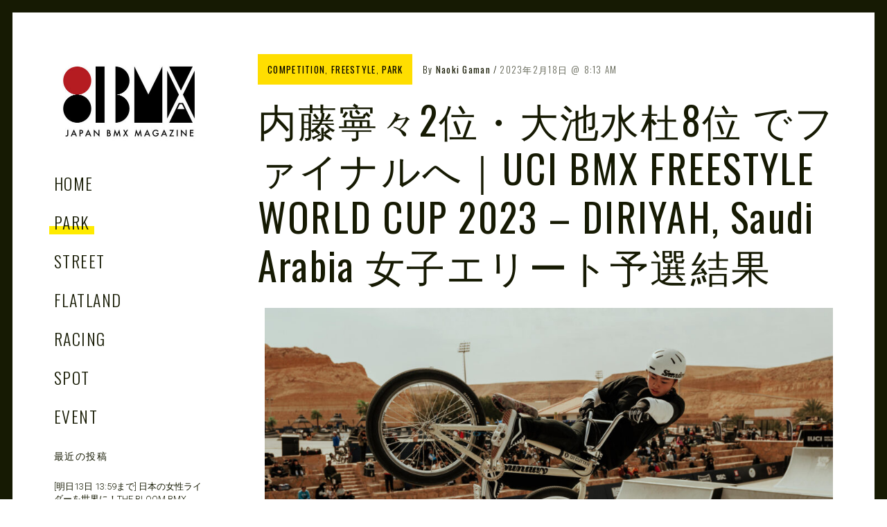

--- FILE ---
content_type: text/html; charset=UTF-8
request_url: https://81bmx.jp/2023/02/ucibmxfreestyle_worldcup_2023_diriyah_day2_wm/
body_size: 33236
content:
<!DOCTYPE html>
<html lang="ja">
<head>
	<meta charset="UTF-8">
	<meta name="viewport" content="width=device-width, initial-scale=1">
	<link rel="profile" href="http://gmpg.org/xfn/11">
	<meta name='robots' content='index, follow, max-image-preview:large, max-snippet:-1, max-video-preview:-1' />

	<!-- This site is optimized with the Yoast SEO plugin v20.10 - https://yoast.com/wordpress/plugins/seo/ -->
	<title>内藤寧々2位・大池水杜8位 でファイナルへ｜UCI BMX FREESTYLE WORLD CUP 2023 - DIRIYAH, Saudi Arabia 女子エリート予選結果 | 81BMX</title>
	<link rel="canonical" href="https://81bmx.jp/2023/02/ucibmxfreestyle_worldcup_2023_diriyah_day2_wm/" />
	<meta property="og:locale" content="ja_JP" />
	<meta property="og:type" content="article" />
	<meta property="og:title" content="内藤寧々2位・大池水杜8位 でファイナルへ｜UCI BMX FREESTYLE WORLD CUP 2023 - DIRIYAH, Saudi Arabia 女子エリート予選結果 | 81BMX" />
	<meta property="og:description" content="TOP Photo： Nene Naito © Hurricane – [&hellip;]" />
	<meta property="og:url" content="https://81bmx.jp/2023/02/ucibmxfreestyle_worldcup_2023_diriyah_day2_wm/" />
	<meta property="og:site_name" content="81BMX" />
	<meta property="article:published_time" content="2023-02-17T23:13:31+00:00" />
	<meta property="article:modified_time" content="2023-02-17T23:14:22+00:00" />
	<meta property="og:image" content="https://81bmx.jp/wp-content/uploads/2023/02/semi_Nene.jpg" />
	<meta property="og:image:width" content="2000" />
	<meta property="og:image:height" content="1333" />
	<meta property="og:image:type" content="image/jpeg" />
	<meta name="author" content="Naoki Gaman" />
	<meta name="twitter:card" content="summary_large_image" />
	<meta name="twitter:label1" content="執筆者" />
	<meta name="twitter:data1" content="Naoki Gaman" />
	<meta name="twitter:label2" content="推定読み取り時間" />
	<meta name="twitter:data2" content="1分" />
	<script type="application/ld+json" class="yoast-schema-graph">{"@context":"https://schema.org","@graph":[{"@type":"Article","@id":"https://81bmx.jp/2023/02/ucibmxfreestyle_worldcup_2023_diriyah_day2_wm/#article","isPartOf":{"@id":"https://81bmx.jp/2023/02/ucibmxfreestyle_worldcup_2023_diriyah_day2_wm/"},"author":{"name":"Naoki Gaman","@id":"https://81bmx.jp/#/schema/person/50d2833faee749c920d3f9194a6b3344"},"headline":"内藤寧々2位・大池水杜8位 でファイナルへ｜UCI BMX FREESTYLE WORLD CUP 2023 &#8211; DIRIYAH, Saudi Arabia 女子エリート予選結果","datePublished":"2023-02-17T23:13:31+00:00","dateModified":"2023-02-17T23:14:22+00:00","mainEntityOfPage":{"@id":"https://81bmx.jp/2023/02/ucibmxfreestyle_worldcup_2023_diriyah_day2_wm/"},"wordCount":46,"publisher":{"@id":"https://81bmx.jp/#organization"},"image":{"@id":"https://81bmx.jp/2023/02/ucibmxfreestyle_worldcup_2023_diriyah_day2_wm/#primaryimage"},"thumbnailUrl":"https://81bmx.jp/wp-content/uploads/2023/02/semi_Nene.jpg","articleSection":["Competition","Freestyle","Park"],"inLanguage":"ja"},{"@type":"WebPage","@id":"https://81bmx.jp/2023/02/ucibmxfreestyle_worldcup_2023_diriyah_day2_wm/","url":"https://81bmx.jp/2023/02/ucibmxfreestyle_worldcup_2023_diriyah_day2_wm/","name":"内藤寧々2位・大池水杜8位 でファイナルへ｜UCI BMX FREESTYLE WORLD CUP 2023 - DIRIYAH, Saudi Arabia 女子エリート予選結果 | 81BMX","isPartOf":{"@id":"https://81bmx.jp/#website"},"primaryImageOfPage":{"@id":"https://81bmx.jp/2023/02/ucibmxfreestyle_worldcup_2023_diriyah_day2_wm/#primaryimage"},"image":{"@id":"https://81bmx.jp/2023/02/ucibmxfreestyle_worldcup_2023_diriyah_day2_wm/#primaryimage"},"thumbnailUrl":"https://81bmx.jp/wp-content/uploads/2023/02/semi_Nene.jpg","datePublished":"2023-02-17T23:13:31+00:00","dateModified":"2023-02-17T23:14:22+00:00","breadcrumb":{"@id":"https://81bmx.jp/2023/02/ucibmxfreestyle_worldcup_2023_diriyah_day2_wm/#breadcrumb"},"inLanguage":"ja","potentialAction":[{"@type":"ReadAction","target":["https://81bmx.jp/2023/02/ucibmxfreestyle_worldcup_2023_diriyah_day2_wm/"]}]},{"@type":"ImageObject","inLanguage":"ja","@id":"https://81bmx.jp/2023/02/ucibmxfreestyle_worldcup_2023_diriyah_day2_wm/#primaryimage","url":"https://81bmx.jp/wp-content/uploads/2023/02/semi_Nene.jpg","contentUrl":"https://81bmx.jp/wp-content/uploads/2023/02/semi_Nene.jpg","width":2000,"height":1333},{"@type":"BreadcrumbList","@id":"https://81bmx.jp/2023/02/ucibmxfreestyle_worldcup_2023_diriyah_day2_wm/#breadcrumb","itemListElement":[{"@type":"ListItem","position":1,"name":"ホーム","item":"https://81bmx.jp/"},{"@type":"ListItem","position":2,"name":"内藤寧々2位・大池水杜8位 でファイナルへ｜UCI BMX FREESTYLE WORLD CUP 2023 &#8211; DIRIYAH, Saudi Arabia 女子エリート予選結果"}]},{"@type":"WebSite","@id":"https://81bmx.jp/#website","url":"https://81bmx.jp/","name":"81BMX","description":"JAPAN BMX MAGAZINE","publisher":{"@id":"https://81bmx.jp/#organization"},"potentialAction":[{"@type":"SearchAction","target":{"@type":"EntryPoint","urlTemplate":"https://81bmx.jp/?s={search_term_string}"},"query-input":"required name=search_term_string"}],"inLanguage":"ja"},{"@type":"Organization","@id":"https://81bmx.jp/#organization","name":"81BMX","url":"https://81bmx.jp/","logo":{"@type":"ImageObject","inLanguage":"ja","@id":"https://81bmx.jp/#/schema/logo/image/","url":"https://81bmx.jp/wp-content/uploads/2020/03/81bmx.jpg","contentUrl":"https://81bmx.jp/wp-content/uploads/2020/03/81bmx.jpg","width":500,"height":500,"caption":"81BMX"},"image":{"@id":"https://81bmx.jp/#/schema/logo/image/"}},{"@type":"Person","@id":"https://81bmx.jp/#/schema/person/50d2833faee749c920d3f9194a6b3344","name":"Naoki Gaman","image":{"@type":"ImageObject","inLanguage":"ja","@id":"https://81bmx.jp/#/schema/person/image/","url":"https://secure.gravatar.com/avatar/2a88b3484134e598560597b7a0c4eac9?s=96&d=mm&r=g","contentUrl":"https://secure.gravatar.com/avatar/2a88b3484134e598560597b7a0c4eac9?s=96&d=mm&r=g","caption":"Naoki Gaman"},"description":"81BMX編集長。BMXを中心に様々な場所で写真を撮っているフォトグラファー。BMXに乗り始めて10数年経つがスキルは横ばい。 2019年より国際的な女性BMXメディア「The Bloom BMX」のオフィシャルフォトグラファーとしても活動中。","sameAs":["https://naokingraph.fun"],"url":"https://81bmx.jp/author/naoki-gaman/"}]}</script>
	<!-- / Yoast SEO plugin. -->


<link rel='dns-prefetch' href='//webfonts.xserver.jp' />
<link rel='dns-prefetch' href='//www.googletagmanager.com' />
<link rel='dns-prefetch' href='//fonts.googleapis.com' />
<link rel="alternate" type="application/rss+xml" title="81BMX &raquo; フィード" href="https://81bmx.jp/feed/" />
<link rel="alternate" type="application/rss+xml" title="81BMX &raquo; コメントフィード" href="https://81bmx.jp/comments/feed/" />
<script type="text/javascript">
window._wpemojiSettings = {"baseUrl":"https:\/\/s.w.org\/images\/core\/emoji\/14.0.0\/72x72\/","ext":".png","svgUrl":"https:\/\/s.w.org\/images\/core\/emoji\/14.0.0\/svg\/","svgExt":".svg","source":{"concatemoji":"https:\/\/81bmx.jp\/wp-includes\/js\/wp-emoji-release.min.js?ver=6.2.8"}};
/*! This file is auto-generated */
!function(e,a,t){var n,r,o,i=a.createElement("canvas"),p=i.getContext&&i.getContext("2d");function s(e,t){p.clearRect(0,0,i.width,i.height),p.fillText(e,0,0);e=i.toDataURL();return p.clearRect(0,0,i.width,i.height),p.fillText(t,0,0),e===i.toDataURL()}function c(e){var t=a.createElement("script");t.src=e,t.defer=t.type="text/javascript",a.getElementsByTagName("head")[0].appendChild(t)}for(o=Array("flag","emoji"),t.supports={everything:!0,everythingExceptFlag:!0},r=0;r<o.length;r++)t.supports[o[r]]=function(e){if(p&&p.fillText)switch(p.textBaseline="top",p.font="600 32px Arial",e){case"flag":return s("\ud83c\udff3\ufe0f\u200d\u26a7\ufe0f","\ud83c\udff3\ufe0f\u200b\u26a7\ufe0f")?!1:!s("\ud83c\uddfa\ud83c\uddf3","\ud83c\uddfa\u200b\ud83c\uddf3")&&!s("\ud83c\udff4\udb40\udc67\udb40\udc62\udb40\udc65\udb40\udc6e\udb40\udc67\udb40\udc7f","\ud83c\udff4\u200b\udb40\udc67\u200b\udb40\udc62\u200b\udb40\udc65\u200b\udb40\udc6e\u200b\udb40\udc67\u200b\udb40\udc7f");case"emoji":return!s("\ud83e\udef1\ud83c\udffb\u200d\ud83e\udef2\ud83c\udfff","\ud83e\udef1\ud83c\udffb\u200b\ud83e\udef2\ud83c\udfff")}return!1}(o[r]),t.supports.everything=t.supports.everything&&t.supports[o[r]],"flag"!==o[r]&&(t.supports.everythingExceptFlag=t.supports.everythingExceptFlag&&t.supports[o[r]]);t.supports.everythingExceptFlag=t.supports.everythingExceptFlag&&!t.supports.flag,t.DOMReady=!1,t.readyCallback=function(){t.DOMReady=!0},t.supports.everything||(n=function(){t.readyCallback()},a.addEventListener?(a.addEventListener("DOMContentLoaded",n,!1),e.addEventListener("load",n,!1)):(e.attachEvent("onload",n),a.attachEvent("onreadystatechange",function(){"complete"===a.readyState&&t.readyCallback()})),(e=t.source||{}).concatemoji?c(e.concatemoji):e.wpemoji&&e.twemoji&&(c(e.twemoji),c(e.wpemoji)))}(window,document,window._wpemojiSettings);
</script>
<style type="text/css">
img.wp-smiley,
img.emoji {
	display: inline !important;
	border: none !important;
	box-shadow: none !important;
	height: 1em !important;
	width: 1em !important;
	margin: 0 0.07em !important;
	vertical-align: -0.1em !important;
	background: none !important;
	padding: 0 !important;
}
</style>
	<link rel='stylesheet' id='sbi_styles-css' href='https://81bmx.jp/wp-content/plugins/instagram-feed/css/sbi-styles.min.css?ver=6.1.5' type='text/css' media='all' />
<link rel='stylesheet' id='wp-block-library-css' href='https://81bmx.jp/wp-includes/css/dist/block-library/style.min.css?ver=6.2.8' type='text/css' media='all' />
<style id='wp-block-library-inline-css' type='text/css'>
.has-sm-color-primary-color { color: #ffeb00 !important; }.has-sm-color-primary-background-color { background-color: #ffeb00; }.has-sm-dark-primary-color { color: #161a03 !important; }.has-sm-dark-primary-background-color { background-color: #161a03; }.has-sm-dark-secondary-color { color: #2a2c29 !important; }.has-sm-dark-secondary-background-color { background-color: #2a2c29; }.has-sm-light-primary-color { color: #ffffff !important; }.has-sm-light-primary-background-color { background-color: #ffffff; }
</style>
<style id='cb-carousel-style-inline-css' type='text/css'>
.wp-block-cb-carousel .slick-slide{overflow:hidden;padding-left:7.5px;padding-right:7.5px}.wp-block-cb-carousel .slick-dots li button:not(:hover):not(:active),.wp-block-cb-carousel .slick-next:not(:hover):not(:active),.wp-block-cb-carousel .slick-prev:not(:hover):not(:active){background-color:transparent}.wp-block-cb-carousel .slick-next:before,.wp-block-cb-carousel .slick-prev:before{color:#000}.wp-block-cb-carousel.alignfull .slick-next,.wp-block-cb-carousel.alignfull .slick-prev{z-index:1}.wp-block-cb-carousel.alignfull .slick-prev{left:25px}.wp-block-cb-carousel.alignfull .slick-next{right:25px}.wp-block-cb-carousel .wp-block-cover,.wp-block-cb-carousel .wp-block-image{margin-bottom:0}.wp-block-cb-carousel .wp-block-cover.aligncenter,.wp-block-cb-carousel .wp-block-image.aligncenter{margin-left:auto!important;margin-right:auto!important}.is-layout-flex .wp-block-cb-carousel{width:100%}

</style>
<link rel='stylesheet' id='classic-theme-styles-css' href='https://81bmx.jp/wp-includes/css/classic-themes.min.css?ver=6.2.8' type='text/css' media='all' />
<style id='global-styles-inline-css' type='text/css'>
body{--wp--preset--color--black: #000000;--wp--preset--color--cyan-bluish-gray: #abb8c3;--wp--preset--color--white: #ffffff;--wp--preset--color--pale-pink: #f78da7;--wp--preset--color--vivid-red: #cf2e2e;--wp--preset--color--luminous-vivid-orange: #ff6900;--wp--preset--color--luminous-vivid-amber: #fcb900;--wp--preset--color--light-green-cyan: #7bdcb5;--wp--preset--color--vivid-green-cyan: #00d084;--wp--preset--color--pale-cyan-blue: #8ed1fc;--wp--preset--color--vivid-cyan-blue: #0693e3;--wp--preset--color--vivid-purple: #9b51e0;--wp--preset--gradient--vivid-cyan-blue-to-vivid-purple: linear-gradient(135deg,rgba(6,147,227,1) 0%,rgb(155,81,224) 100%);--wp--preset--gradient--light-green-cyan-to-vivid-green-cyan: linear-gradient(135deg,rgb(122,220,180) 0%,rgb(0,208,130) 100%);--wp--preset--gradient--luminous-vivid-amber-to-luminous-vivid-orange: linear-gradient(135deg,rgba(252,185,0,1) 0%,rgba(255,105,0,1) 100%);--wp--preset--gradient--luminous-vivid-orange-to-vivid-red: linear-gradient(135deg,rgba(255,105,0,1) 0%,rgb(207,46,46) 100%);--wp--preset--gradient--very-light-gray-to-cyan-bluish-gray: linear-gradient(135deg,rgb(238,238,238) 0%,rgb(169,184,195) 100%);--wp--preset--gradient--cool-to-warm-spectrum: linear-gradient(135deg,rgb(74,234,220) 0%,rgb(151,120,209) 20%,rgb(207,42,186) 40%,rgb(238,44,130) 60%,rgb(251,105,98) 80%,rgb(254,248,76) 100%);--wp--preset--gradient--blush-light-purple: linear-gradient(135deg,rgb(255,206,236) 0%,rgb(152,150,240) 100%);--wp--preset--gradient--blush-bordeaux: linear-gradient(135deg,rgb(254,205,165) 0%,rgb(254,45,45) 50%,rgb(107,0,62) 100%);--wp--preset--gradient--luminous-dusk: linear-gradient(135deg,rgb(255,203,112) 0%,rgb(199,81,192) 50%,rgb(65,88,208) 100%);--wp--preset--gradient--pale-ocean: linear-gradient(135deg,rgb(255,245,203) 0%,rgb(182,227,212) 50%,rgb(51,167,181) 100%);--wp--preset--gradient--electric-grass: linear-gradient(135deg,rgb(202,248,128) 0%,rgb(113,206,126) 100%);--wp--preset--gradient--midnight: linear-gradient(135deg,rgb(2,3,129) 0%,rgb(40,116,252) 100%);--wp--preset--duotone--dark-grayscale: url('#wp-duotone-dark-grayscale');--wp--preset--duotone--grayscale: url('#wp-duotone-grayscale');--wp--preset--duotone--purple-yellow: url('#wp-duotone-purple-yellow');--wp--preset--duotone--blue-red: url('#wp-duotone-blue-red');--wp--preset--duotone--midnight: url('#wp-duotone-midnight');--wp--preset--duotone--magenta-yellow: url('#wp-duotone-magenta-yellow');--wp--preset--duotone--purple-green: url('#wp-duotone-purple-green');--wp--preset--duotone--blue-orange: url('#wp-duotone-blue-orange');--wp--preset--font-size--small: 13px;--wp--preset--font-size--medium: 20px;--wp--preset--font-size--large: 36px;--wp--preset--font-size--x-large: 42px;--wp--preset--spacing--20: 0.44rem;--wp--preset--spacing--30: 0.67rem;--wp--preset--spacing--40: 1rem;--wp--preset--spacing--50: 1.5rem;--wp--preset--spacing--60: 2.25rem;--wp--preset--spacing--70: 3.38rem;--wp--preset--spacing--80: 5.06rem;--wp--preset--shadow--natural: 6px 6px 9px rgba(0, 0, 0, 0.2);--wp--preset--shadow--deep: 12px 12px 50px rgba(0, 0, 0, 0.4);--wp--preset--shadow--sharp: 6px 6px 0px rgba(0, 0, 0, 0.2);--wp--preset--shadow--outlined: 6px 6px 0px -3px rgba(255, 255, 255, 1), 6px 6px rgba(0, 0, 0, 1);--wp--preset--shadow--crisp: 6px 6px 0px rgba(0, 0, 0, 1);}:where(.is-layout-flex){gap: 0.5em;}body .is-layout-flow > .alignleft{float: left;margin-inline-start: 0;margin-inline-end: 2em;}body .is-layout-flow > .alignright{float: right;margin-inline-start: 2em;margin-inline-end: 0;}body .is-layout-flow > .aligncenter{margin-left: auto !important;margin-right: auto !important;}body .is-layout-constrained > .alignleft{float: left;margin-inline-start: 0;margin-inline-end: 2em;}body .is-layout-constrained > .alignright{float: right;margin-inline-start: 2em;margin-inline-end: 0;}body .is-layout-constrained > .aligncenter{margin-left: auto !important;margin-right: auto !important;}body .is-layout-constrained > :where(:not(.alignleft):not(.alignright):not(.alignfull)){max-width: var(--wp--style--global--content-size);margin-left: auto !important;margin-right: auto !important;}body .is-layout-constrained > .alignwide{max-width: var(--wp--style--global--wide-size);}body .is-layout-flex{display: flex;}body .is-layout-flex{flex-wrap: wrap;align-items: center;}body .is-layout-flex > *{margin: 0;}:where(.wp-block-columns.is-layout-flex){gap: 2em;}.has-black-color{color: var(--wp--preset--color--black) !important;}.has-cyan-bluish-gray-color{color: var(--wp--preset--color--cyan-bluish-gray) !important;}.has-white-color{color: var(--wp--preset--color--white) !important;}.has-pale-pink-color{color: var(--wp--preset--color--pale-pink) !important;}.has-vivid-red-color{color: var(--wp--preset--color--vivid-red) !important;}.has-luminous-vivid-orange-color{color: var(--wp--preset--color--luminous-vivid-orange) !important;}.has-luminous-vivid-amber-color{color: var(--wp--preset--color--luminous-vivid-amber) !important;}.has-light-green-cyan-color{color: var(--wp--preset--color--light-green-cyan) !important;}.has-vivid-green-cyan-color{color: var(--wp--preset--color--vivid-green-cyan) !important;}.has-pale-cyan-blue-color{color: var(--wp--preset--color--pale-cyan-blue) !important;}.has-vivid-cyan-blue-color{color: var(--wp--preset--color--vivid-cyan-blue) !important;}.has-vivid-purple-color{color: var(--wp--preset--color--vivid-purple) !important;}.has-black-background-color{background-color: var(--wp--preset--color--black) !important;}.has-cyan-bluish-gray-background-color{background-color: var(--wp--preset--color--cyan-bluish-gray) !important;}.has-white-background-color{background-color: var(--wp--preset--color--white) !important;}.has-pale-pink-background-color{background-color: var(--wp--preset--color--pale-pink) !important;}.has-vivid-red-background-color{background-color: var(--wp--preset--color--vivid-red) !important;}.has-luminous-vivid-orange-background-color{background-color: var(--wp--preset--color--luminous-vivid-orange) !important;}.has-luminous-vivid-amber-background-color{background-color: var(--wp--preset--color--luminous-vivid-amber) !important;}.has-light-green-cyan-background-color{background-color: var(--wp--preset--color--light-green-cyan) !important;}.has-vivid-green-cyan-background-color{background-color: var(--wp--preset--color--vivid-green-cyan) !important;}.has-pale-cyan-blue-background-color{background-color: var(--wp--preset--color--pale-cyan-blue) !important;}.has-vivid-cyan-blue-background-color{background-color: var(--wp--preset--color--vivid-cyan-blue) !important;}.has-vivid-purple-background-color{background-color: var(--wp--preset--color--vivid-purple) !important;}.has-black-border-color{border-color: var(--wp--preset--color--black) !important;}.has-cyan-bluish-gray-border-color{border-color: var(--wp--preset--color--cyan-bluish-gray) !important;}.has-white-border-color{border-color: var(--wp--preset--color--white) !important;}.has-pale-pink-border-color{border-color: var(--wp--preset--color--pale-pink) !important;}.has-vivid-red-border-color{border-color: var(--wp--preset--color--vivid-red) !important;}.has-luminous-vivid-orange-border-color{border-color: var(--wp--preset--color--luminous-vivid-orange) !important;}.has-luminous-vivid-amber-border-color{border-color: var(--wp--preset--color--luminous-vivid-amber) !important;}.has-light-green-cyan-border-color{border-color: var(--wp--preset--color--light-green-cyan) !important;}.has-vivid-green-cyan-border-color{border-color: var(--wp--preset--color--vivid-green-cyan) !important;}.has-pale-cyan-blue-border-color{border-color: var(--wp--preset--color--pale-cyan-blue) !important;}.has-vivid-cyan-blue-border-color{border-color: var(--wp--preset--color--vivid-cyan-blue) !important;}.has-vivid-purple-border-color{border-color: var(--wp--preset--color--vivid-purple) !important;}.has-vivid-cyan-blue-to-vivid-purple-gradient-background{background: var(--wp--preset--gradient--vivid-cyan-blue-to-vivid-purple) !important;}.has-light-green-cyan-to-vivid-green-cyan-gradient-background{background: var(--wp--preset--gradient--light-green-cyan-to-vivid-green-cyan) !important;}.has-luminous-vivid-amber-to-luminous-vivid-orange-gradient-background{background: var(--wp--preset--gradient--luminous-vivid-amber-to-luminous-vivid-orange) !important;}.has-luminous-vivid-orange-to-vivid-red-gradient-background{background: var(--wp--preset--gradient--luminous-vivid-orange-to-vivid-red) !important;}.has-very-light-gray-to-cyan-bluish-gray-gradient-background{background: var(--wp--preset--gradient--very-light-gray-to-cyan-bluish-gray) !important;}.has-cool-to-warm-spectrum-gradient-background{background: var(--wp--preset--gradient--cool-to-warm-spectrum) !important;}.has-blush-light-purple-gradient-background{background: var(--wp--preset--gradient--blush-light-purple) !important;}.has-blush-bordeaux-gradient-background{background: var(--wp--preset--gradient--blush-bordeaux) !important;}.has-luminous-dusk-gradient-background{background: var(--wp--preset--gradient--luminous-dusk) !important;}.has-pale-ocean-gradient-background{background: var(--wp--preset--gradient--pale-ocean) !important;}.has-electric-grass-gradient-background{background: var(--wp--preset--gradient--electric-grass) !important;}.has-midnight-gradient-background{background: var(--wp--preset--gradient--midnight) !important;}.has-small-font-size{font-size: var(--wp--preset--font-size--small) !important;}.has-medium-font-size{font-size: var(--wp--preset--font-size--medium) !important;}.has-large-font-size{font-size: var(--wp--preset--font-size--large) !important;}.has-x-large-font-size{font-size: var(--wp--preset--font-size--x-large) !important;}
.wp-block-navigation a:where(:not(.wp-element-button)){color: inherit;}
:where(.wp-block-columns.is-layout-flex){gap: 2em;}
.wp-block-pullquote{font-size: 1.5em;line-height: 1.6;}
</style>
<link rel='stylesheet' id='buy-me-a-coffee-css' href='https://81bmx.jp/wp-content/plugins/buymeacoffee/public/css/buy-me-a-coffee-public.css?ver=4.0' type='text/css' media='all' />
<link rel='stylesheet' id='patch-lite-font-awesome-style-css' href='https://81bmx.jp/wp-content/themes/patch-lite/assets/css/font-awesome.css?ver=4.3.0' type='text/css' media='all' />
<link rel='stylesheet' id='patch-style-css' href='https://81bmx.jp/wp-content/themes/patch-lite/style.css?ver=1.3.4' type='text/css' media='all' />
<link rel='stylesheet' id='patch-fonts-css' href='//fonts.googleapis.com/css?family=Roboto%3A500%2C400%2C300%2C500italic%2C400italic%2C300italic%7COswald%3A300%2C400%2C700&#038;subset=latin%2Clatin-ext' type='text/css' media='all' />
<script type='text/javascript' src='https://81bmx.jp/wp-includes/js/jquery/jquery.min.js?ver=3.6.4' id='jquery-core-js'></script>
<script type='text/javascript' src='https://81bmx.jp/wp-includes/js/jquery/jquery-migrate.min.js?ver=3.4.0' id='jquery-migrate-js'></script>
<script type='text/javascript' src='//webfonts.xserver.jp/js/xserver.js?ver=1.2.4' id='typesquare_std-js'></script>
<script type='text/javascript' src='https://81bmx.jp/wp-content/plugins/buymeacoffee/public/js/buy-me-a-coffee-public.js?ver=4.0' id='buy-me-a-coffee-js'></script>

<!-- Site Kit によって追加された Google タグ（gtag.js）スニペット -->
<!-- Google アナリティクス スニペット (Site Kit が追加) -->
<script type='text/javascript' src='https://www.googletagmanager.com/gtag/js?id=GT-NGM8WRG' id='google_gtagjs-js' async></script>
<script type='text/javascript' id='google_gtagjs-js-after'>
window.dataLayer = window.dataLayer || [];function gtag(){dataLayer.push(arguments);}
gtag("set","linker",{"domains":["81bmx.jp"]});
gtag("js", new Date());
gtag("set", "developer_id.dZTNiMT", true);
gtag("config", "GT-NGM8WRG");
</script>
<link rel="https://api.w.org/" href="https://81bmx.jp/wp-json/" /><link rel="alternate" type="application/json" href="https://81bmx.jp/wp-json/wp/v2/posts/4045" /><link rel="EditURI" type="application/rsd+xml" title="RSD" href="https://81bmx.jp/xmlrpc.php?rsd" />
<link rel="wlwmanifest" type="application/wlwmanifest+xml" href="https://81bmx.jp/wp-includes/wlwmanifest.xml" />
<meta name="generator" content="WordPress 6.2.8" />
<link rel='shortlink' href='https://81bmx.jp/?p=4045' />
		<!-- Custom Logo: hide header text -->
		<style id="custom-logo-css" type="text/css">
			.site-title, .site-description-text {
				position: absolute;
				clip: rect(1px, 1px, 1px, 1px);
			}
		</style>
		<link rel="alternate" type="application/json+oembed" href="https://81bmx.jp/wp-json/oembed/1.0/embed?url=https%3A%2F%2F81bmx.jp%2F2023%2F02%2Fucibmxfreestyle_worldcup_2023_diriyah_day2_wm%2F" />
<link rel="alternate" type="text/xml+oembed" href="https://81bmx.jp/wp-json/oembed/1.0/embed?url=https%3A%2F%2F81bmx.jp%2F2023%2F02%2Fucibmxfreestyle_worldcup_2023_diriyah_day2_wm%2F&#038;format=xml" />
        <script data-name="BMC-Widget" src="https://cdnjs.buymeacoffee.com/1.0.0/widget.prod.min.js" data-id="55naoking" data-description=" " data-message=" " data-color="#FF813F" data-position=" " data-x_margin=" " data-y_margin=" ">
        </script>
        <meta name="generator" content="Site Kit by Google 1.170.0" /><link rel="icon" href="https://81bmx.jp/wp-content/uploads/2023/08/fabicon-150x150.png" sizes="32x32" />
<link rel="icon" href="https://81bmx.jp/wp-content/uploads/2023/08/fabicon-300x300.png" sizes="192x192" />
<link rel="apple-touch-icon" href="https://81bmx.jp/wp-content/uploads/2023/08/fabicon-300x300.png" />
<meta name="msapplication-TileImage" content="https://81bmx.jp/wp-content/uploads/2023/08/fabicon-300x300.png" />
			<style id="customify_output_style">
				:root { --sm-color-primary: #ffeb00; }
:root { --sm-color-secondary: #cae00f; }
:root { --sm-color-tertiary: #bbd916; }
:root { --sm-dark-primary: #161a03; }
:root { --sm-dark-secondary: #2a2c29; }
:root { --sm-dark-tertiary: #7e8073; }
:root { --sm-light-primary: #ffffff; }
:root { --sm-light-secondary: #fcfcf5; }
:root { --sm-light-tertiary: #f4f7e6; }
.site-header a, .nav--social a:before, div#infinite-handle span, :first-child:not(input) ~ .form-submit #submit { color: #161a03; }
.nav--main li:hover > a, 
 .nav--social.nav--social a:hover:before, 
 .nav--main li[class*="current-menu"] > a { background-color: #ffeb00; }
body { border-color: #161a03; }
body:before, .site-footer { background-color: #161a03; }
.single .entry-title, .page .entry-title, .dropcap,
 .comment-number,
 .overlay--search .search-field { color: #161a03; }
.comment-number.comment-number--dark, .comment-reply-title:before { background-color: #161a03; }
body,
 .pagination a, 
 .pagination span,
 .pagination span.current,
 .pagination a:hover,
 .page-numbers.prev, 
 .page-numbers.next { color: #2a2c29; }
.entry-card .entry-image { background-color: #2a2c29; }
.pagination span.current,
 .pagination a:hover { border-color: #2a2c29; }
body, .entry-card,
 .comment-number,
 textarea,
 .mobile-header-wrapper,
 .main-navigation,
 .overlay--search,
 .overlay--search .search-field,
 .sharing-hidden .inner,
 .nav--main ul,
 input { background-color: #ffffff; }
.entry-card--text .entry-title, 
 .site-footer a[rel="designer"], 
 .comments-area:after, 
 .comment-number.comment-number--dark, 
 .comment-reply-title:before, 
 .add-comment .add-comment__button,
 :first-child:not(input) ~ .form-submit #submit:hover,
 .comments_add-comment:hover,
 .entry-card:hover .cat-links a,
 .cat-links a { color: #ffffff; }
.search-form .search-submit { border-color: #ffffff; }
#arrow { fill: #ffffff; }
.sharing-hidden .inner:after { border-bottom-color: #ffffff; }
body { --box-shadow-color: #ffffff; }

        .single .entry-content a:not([class]), 
        .page:not(.entry-card) .entry-content a:not([class]) {
            box-shadow: #ffffff 0 0.85em inset;
}
.nav--main li[class*="current-menu"] > a, .nav--main li:hover > a {
            box-shadow: #ffffff 0 24px inset;
}
@media only screen and (min-width: 900px) {.nav--main ul li[class*="current-menu"] > a, .nav--main ul li:hover > a {
                box-shadow: #ffffff 0 16px inset;
}
}
a, .recentcomments a { color: #161a03; }
.single .entry-content a:not([class]), 
 .page .entry-content a:not([class]) { background-color: #ffeb00; }
.dropcap{
			text-shadow: 2px 2px 0 var(--box-shadow-color), 4px 4px 0 #ffeb00;
}
.entry-card.format-quote .entry-content a:not([class]){
			box-shadow: inset 0 -3px 0 #ffeb00;
}
h1 a,
 .site-title a,
 h2 a,
 h3 a,
 .entry-card.format-quote .entry-content a:hover,
 .bypostauthor .comment__author-name:before,
 .site-footer a:hover, .test { color: #ffeb00; }
#bar { fill: #ffeb00; }
.smart-link,
 .edit-link a,
 .author-info__link,
 .comments_add-comment,
 .comment .comment-reply-title a,
 .page-links a,
 :first-child:not(input) ~ .form-submit #submit,
 .sidebar .widget a:hover,
 .highlight,
 .sticky .sticky-post,
 .nav--social a:hover:before,
 .jetpack_subscription_widget input[type="submit"],
 .jetpack_subscription_widget button[type="submit"],
 .widget_blog_subscription input[type="submit"],
 .widget_blog_subscription button[type="submit"],
 .search-form .search-submit,
 div#infinite-handle span:after,
 .entry-format { background-color: #ffeb00; }
::-moz-selection { background-color: #ffeb00; }
::selection { background-color: #ffeb00; }
.cat-links {
			  color: #000;
			  background-color: ffeb00;
        }.sticky .sticky-post:before,
 .sticky .sticky-post:after { border-top-color: #ffeb00; }
h1, .site-title a { color: #161a03; }
h2, blockquote { color: #161a03; }
h3 { color: #161a03; }
h4 { color: #161a03; }
h5 { color: #161a03; }
h6 { color: #161a03; }
.site-footer { color: #ffffff; }
.site-footer a { color: #ffffff; }
.entry-card:not(.entry-card--text) .entry-title, .byline, .posted-on { color: #161a03; }
.entry-card--text .entry-header { background-color: #161a03; }
			</style>
					<style type="text/css" id="wp-custom-css">
			body {
	font-size: 18px;
	line-height:1.8em;
	color: #000000;
}

.caps, h1, .site-title, h2, h4, h5, .url , .fn , .n {
    	text-transform: none;
}

.cat-links a {
    color: #000000;
}

.single .hentry, .single .comments-area, .single .nocomments, .single #respond.comment-respond, .page:not(.entry-card) .hentry, .page:not(.entry-card) .comments-area, .page:not(.entry-card) .nocomments, .page:not(.entry-card) #respond.comment-respond, .attachment-navigation, .nav-links {
    max-width: 800px;
}

figure {
    margin: 1em 0;
}

figcaption {
	font-size: 0.8em;
	line-height: 1.4em;
}

h2 {
	font-weight: bold;
}

h3 {
	font-size: 1.1rem !important;
	font-weight: bold;
}

@media only screen and (min-width: 900px) {
.single .site-main, .page:not(.entry-card) .site-main, .no-posts .site-main {
    padding: 0 80px;
}

.single .entry-image--landscape .entry-featured, .single .entry-image--wide .entry-featured, .page:not(.entry-card) .entry-image--landscape .entry-featured, .page:not(.entry-card) .entry-image--wide .entry-featured {
    margin: 24px -80px;
}
}

blockquote{
	  font-size: 0.9em;
    position:relative;
    border-top:3px solid #cccccc;
    border-bottom:3px solid #cccccc;
    padding:40px;
}
blockquote:before{
    position:absolute;
    background-color:#FFFFFF;
    color:#cccccc;
    font-family:'FontAwesome';
    content:'\f10d';
    line-height:1;
    text-align:center;
    top:-30px;
    left:-10px;
    padding:10px;
    font-size:40px;
}
blockquote:after{
    position:absolute;
    right:-10px;
    bottom:-20px;
    background-color:#FFFFFF;
    padding:10px;
    color:#cccccc;
    font-family:'FontAwesome';
    content:'\f10e';
    line-height:1;
    text-align:center;
    font-size:40px;
}
blockquote cite {
    display: block;
    padding-right:30px;
    font-size: 0.8rem;
    color: #808080;
}

@media not screen and (min-width: 900px){
.single h1.entry-title, .page h1.entry-title, .single .entry-title.site-title, .page .entry-title.site-title {
    font-size: 1.6rem;
		font-weight: bold;
}
	h2{
    font-size: 1.3rem;		
	}
h3{
    font-size: 1.1rem;	
	font-weight: bold;	
margin-top: 0px; 
	}
	p{
    font-size: 1rem;
		line-height: 1.6em;
	}
figcaption {
	font-size: 0.7em;
	line-height: 1.2em;
	color: #666666;
}
}		</style>
		</head>

<body class="post-template-default single single-post postid-4045 single-format-standard wp-custom-logo group-blog has_sidebar">

<svg xmlns="http://www.w3.org/2000/svg" viewBox="0 0 0 0" width="0" height="0" focusable="false" role="none" style="visibility: hidden; position: absolute; left: -9999px; overflow: hidden;" ><defs><filter id="wp-duotone-dark-grayscale"><feColorMatrix color-interpolation-filters="sRGB" type="matrix" values=" .299 .587 .114 0 0 .299 .587 .114 0 0 .299 .587 .114 0 0 .299 .587 .114 0 0 " /><feComponentTransfer color-interpolation-filters="sRGB" ><feFuncR type="table" tableValues="0 0.49803921568627" /><feFuncG type="table" tableValues="0 0.49803921568627" /><feFuncB type="table" tableValues="0 0.49803921568627" /><feFuncA type="table" tableValues="1 1" /></feComponentTransfer><feComposite in2="SourceGraphic" operator="in" /></filter></defs></svg><svg xmlns="http://www.w3.org/2000/svg" viewBox="0 0 0 0" width="0" height="0" focusable="false" role="none" style="visibility: hidden; position: absolute; left: -9999px; overflow: hidden;" ><defs><filter id="wp-duotone-grayscale"><feColorMatrix color-interpolation-filters="sRGB" type="matrix" values=" .299 .587 .114 0 0 .299 .587 .114 0 0 .299 .587 .114 0 0 .299 .587 .114 0 0 " /><feComponentTransfer color-interpolation-filters="sRGB" ><feFuncR type="table" tableValues="0 1" /><feFuncG type="table" tableValues="0 1" /><feFuncB type="table" tableValues="0 1" /><feFuncA type="table" tableValues="1 1" /></feComponentTransfer><feComposite in2="SourceGraphic" operator="in" /></filter></defs></svg><svg xmlns="http://www.w3.org/2000/svg" viewBox="0 0 0 0" width="0" height="0" focusable="false" role="none" style="visibility: hidden; position: absolute; left: -9999px; overflow: hidden;" ><defs><filter id="wp-duotone-purple-yellow"><feColorMatrix color-interpolation-filters="sRGB" type="matrix" values=" .299 .587 .114 0 0 .299 .587 .114 0 0 .299 .587 .114 0 0 .299 .587 .114 0 0 " /><feComponentTransfer color-interpolation-filters="sRGB" ><feFuncR type="table" tableValues="0.54901960784314 0.98823529411765" /><feFuncG type="table" tableValues="0 1" /><feFuncB type="table" tableValues="0.71764705882353 0.25490196078431" /><feFuncA type="table" tableValues="1 1" /></feComponentTransfer><feComposite in2="SourceGraphic" operator="in" /></filter></defs></svg><svg xmlns="http://www.w3.org/2000/svg" viewBox="0 0 0 0" width="0" height="0" focusable="false" role="none" style="visibility: hidden; position: absolute; left: -9999px; overflow: hidden;" ><defs><filter id="wp-duotone-blue-red"><feColorMatrix color-interpolation-filters="sRGB" type="matrix" values=" .299 .587 .114 0 0 .299 .587 .114 0 0 .299 .587 .114 0 0 .299 .587 .114 0 0 " /><feComponentTransfer color-interpolation-filters="sRGB" ><feFuncR type="table" tableValues="0 1" /><feFuncG type="table" tableValues="0 0.27843137254902" /><feFuncB type="table" tableValues="0.5921568627451 0.27843137254902" /><feFuncA type="table" tableValues="1 1" /></feComponentTransfer><feComposite in2="SourceGraphic" operator="in" /></filter></defs></svg><svg xmlns="http://www.w3.org/2000/svg" viewBox="0 0 0 0" width="0" height="0" focusable="false" role="none" style="visibility: hidden; position: absolute; left: -9999px; overflow: hidden;" ><defs><filter id="wp-duotone-midnight"><feColorMatrix color-interpolation-filters="sRGB" type="matrix" values=" .299 .587 .114 0 0 .299 .587 .114 0 0 .299 .587 .114 0 0 .299 .587 .114 0 0 " /><feComponentTransfer color-interpolation-filters="sRGB" ><feFuncR type="table" tableValues="0 0" /><feFuncG type="table" tableValues="0 0.64705882352941" /><feFuncB type="table" tableValues="0 1" /><feFuncA type="table" tableValues="1 1" /></feComponentTransfer><feComposite in2="SourceGraphic" operator="in" /></filter></defs></svg><svg xmlns="http://www.w3.org/2000/svg" viewBox="0 0 0 0" width="0" height="0" focusable="false" role="none" style="visibility: hidden; position: absolute; left: -9999px; overflow: hidden;" ><defs><filter id="wp-duotone-magenta-yellow"><feColorMatrix color-interpolation-filters="sRGB" type="matrix" values=" .299 .587 .114 0 0 .299 .587 .114 0 0 .299 .587 .114 0 0 .299 .587 .114 0 0 " /><feComponentTransfer color-interpolation-filters="sRGB" ><feFuncR type="table" tableValues="0.78039215686275 1" /><feFuncG type="table" tableValues="0 0.94901960784314" /><feFuncB type="table" tableValues="0.35294117647059 0.47058823529412" /><feFuncA type="table" tableValues="1 1" /></feComponentTransfer><feComposite in2="SourceGraphic" operator="in" /></filter></defs></svg><svg xmlns="http://www.w3.org/2000/svg" viewBox="0 0 0 0" width="0" height="0" focusable="false" role="none" style="visibility: hidden; position: absolute; left: -9999px; overflow: hidden;" ><defs><filter id="wp-duotone-purple-green"><feColorMatrix color-interpolation-filters="sRGB" type="matrix" values=" .299 .587 .114 0 0 .299 .587 .114 0 0 .299 .587 .114 0 0 .299 .587 .114 0 0 " /><feComponentTransfer color-interpolation-filters="sRGB" ><feFuncR type="table" tableValues="0.65098039215686 0.40392156862745" /><feFuncG type="table" tableValues="0 1" /><feFuncB type="table" tableValues="0.44705882352941 0.4" /><feFuncA type="table" tableValues="1 1" /></feComponentTransfer><feComposite in2="SourceGraphic" operator="in" /></filter></defs></svg><svg xmlns="http://www.w3.org/2000/svg" viewBox="0 0 0 0" width="0" height="0" focusable="false" role="none" style="visibility: hidden; position: absolute; left: -9999px; overflow: hidden;" ><defs><filter id="wp-duotone-blue-orange"><feColorMatrix color-interpolation-filters="sRGB" type="matrix" values=" .299 .587 .114 0 0 .299 .587 .114 0 0 .299 .587 .114 0 0 .299 .587 .114 0 0 " /><feComponentTransfer color-interpolation-filters="sRGB" ><feFuncR type="table" tableValues="0.098039215686275 1" /><feFuncG type="table" tableValues="0 0.66274509803922" /><feFuncB type="table" tableValues="0.84705882352941 0.41960784313725" /><feFuncA type="table" tableValues="1 1" /></feComponentTransfer><feComposite in2="SourceGraphic" operator="in" /></filter></defs></svg>
<div id="page" class="hfeed site">
	<a class="skip-link screen-reader-text" href="#content">Skip to content</a>

	<div id="content" class="site-content">
		<div class="container">

		

<header id="masthead" class="site-header" role="banner">
	<div class="site-branding">

		<a href="https://81bmx.jp/" class="custom-logo-link" rel="home"><img width="440" height="267" src="https://81bmx.jp/wp-content/uploads/2020/03/cropped-cropped-81bmx-5.jpg" class="custom-logo" alt="81BMX" decoding="async" srcset="https://81bmx.jp/wp-content/uploads/2020/03/cropped-cropped-81bmx-5.jpg 440w, https://81bmx.jp/wp-content/uploads/2020/03/cropped-cropped-81bmx-5-300x182.jpg 300w, https://81bmx.jp/wp-content/uploads/2020/03/cropped-cropped-81bmx-5-99x60.jpg 99w" sizes="(max-width: 440px) 100vw, 440px" /></a><div class="site-title">
		<a href="https://81bmx.jp/" rel="home">
			81BMX		</a>

		</div>
		
			<div class="site-description">
				<span class="site-description-text">JAPAN BMX MAGAZINE</span>
			</div>

		
	</div><!-- .site-branding -->

	<nav id="site-navigation" class="main-navigation" role="navigation">

		<ul id="menu-primary-menu" class="nav nav--main"><li id="menu-item-207" class="menu-item menu-item-type-custom menu-item-object-custom menu-item-home menu-item-207"><a href="https://81bmx.jp/">Home</a></li>
<li id="menu-item-525" class="menu-item menu-item-type-taxonomy menu-item-object-category current-post-ancestor current-menu-parent current-post-parent menu-item-525"><a href="https://81bmx.jp/category/park/">Park</a></li>
<li id="menu-item-523" class="menu-item menu-item-type-taxonomy menu-item-object-category menu-item-523"><a href="https://81bmx.jp/category/street/">Street</a></li>
<li id="menu-item-577" class="menu-item menu-item-type-taxonomy menu-item-object-category menu-item-577"><a href="https://81bmx.jp/category/flatland/">Flatland</a></li>
<li id="menu-item-524" class="menu-item menu-item-type-taxonomy menu-item-object-category menu-item-524"><a href="https://81bmx.jp/category/race/">Racing</a></li>
<li id="menu-item-526" class="menu-item menu-item-type-taxonomy menu-item-object-category menu-item-526"><a href="https://81bmx.jp/category/spot/">Spot</a></li>
<li id="menu-item-742" class="menu-item menu-item-type-taxonomy menu-item-object-category menu-item-742"><a href="https://81bmx.jp/category/event/">Event</a></li>
</ul>
	</nav><!-- #site-navigation -->

</header><!-- #masthead -->


	<div id="primary" class="content-area">
		<main id="main" class="site-main" role="main">

			
<article id="post-4045" class="post-4045 post type-post status-publish format-standard has-post-thumbnail hentry category-competition category-freestyle category-park entry-image--landscape">

	
	<header class="entry-header">
		<div class="entry-meta">

			<span class="cat-links"><a href="https://81bmx.jp/category/competition/" rel="category tag">Competition</a>, <a href="https://81bmx.jp/category/freestyle/" rel="category tag">Freestyle</a>, <a href="https://81bmx.jp/category/park/" rel="category tag">Park</a></span>
			<div class="clearfix">

				<span class="byline"> by <span class="author vcard"><a class="url fn n" href="https://81bmx.jp/author/naoki-gaman/">Naoki Gaman</a></span></span><span class="posted-on"><a href="https://81bmx.jp/2023/02/ucibmxfreestyle_worldcup_2023_diriyah_day2_wm/" rel="bookmark"><time class="entry-date published" datetime="2023-02-18T08:13:31+09:00">2023年2月18日<span class="entry-time">8:13 AM</span></time><time class="updated" hidden datetime="2023-02-18T08:14:22+09:00">2023年2月18日</time></a></span>
			</div>

		</div><!-- .entry-meta -->

		<h1 class="entry-title">内藤寧々2位・大池水杜8位 でファイナルへ｜UCI BMX FREESTYLE WORLD CUP 2023 &#8211; DIRIYAH, Saudi Arabia 女子エリート予選結果</h1>
	</header><!-- .entry-header -->

	
		<div class="entry-featured  entry-thumbnail">

			<img width="1024" height="682" src="https://81bmx.jp/wp-content/uploads/2023/02/semi_Nene-1024x682.jpg" class="attachment-patch-single-image size-patch-single-image wp-post-image" alt="" decoding="async" srcset="https://81bmx.jp/wp-content/uploads/2023/02/semi_Nene-1024x682.jpg 1024w, https://81bmx.jp/wp-content/uploads/2023/02/semi_Nene-300x200.jpg 300w, https://81bmx.jp/wp-content/uploads/2023/02/semi_Nene-768x512.jpg 768w, https://81bmx.jp/wp-content/uploads/2023/02/semi_Nene-1536x1024.jpg 1536w, https://81bmx.jp/wp-content/uploads/2023/02/semi_Nene-640x427.jpg 640w, https://81bmx.jp/wp-content/uploads/2023/02/semi_Nene-750x500.jpg 750w, https://81bmx.jp/wp-content/uploads/2023/02/semi_Nene.jpg 2000w" sizes="(max-width: 679px) 100vw, (max-width: 899px) 668px, (max-width: 1079px) 50vw, (max-width: 1259px) 620px, (max-width: 1449px) 66vw, 980px" />
		</div>

	
	<div class="entry-content">

		
<p>TOP Photo： Nene Naito © Hurricane – FISE</p>



<p>サウジアラビア・ディルイーヤで開催中のBMXフリースタイル ワールドカップ（パークのみ）。2月17日は女子エリートの予選が行われ、23名の参加の中、内藤寧々が2位、大池水杜8位でファイナルに進出！</p>



<p>ねねちゃんは過去最高順位の大快挙！しかも1位のハンナと1.1ポイント差！男子セミファイナルのLIVE配信をしながら、やり過ぎた〜どうしよう〜、とハイテンションで話していましたが、明日もそのテンションのまま楽しんで乗って欲しいですね！</p>



<p>みなとちゃんは今回は個人参加とのことで大変なことも多かっただろうと思いますが、そんな中での堂々の予選通過はかなり自信に繋がったのではないでしょうか。明日も伸び伸び頑張って欲しいです！</p>



<p>これまで毎回予選通過していたライダーの多くが予選通過ならずという結果になった今大会。女子ライダーの進化にこれからも目が離せません。<br></p>



<h2 class="wp-block-heading">女子エリート予選リザルト</h2>



<figure class="wp-block-image size-large"><img decoding="async" loading="lazy" width="726" height="1024" src="https://81bmx.jp/wp-content/uploads/2023/02/Women_Q_results-726x1024.jpg" alt="" class="wp-image-4047" srcset="https://81bmx.jp/wp-content/uploads/2023/02/Women_Q_results-726x1024.jpg 726w, https://81bmx.jp/wp-content/uploads/2023/02/Women_Q_results-213x300.jpg 213w, https://81bmx.jp/wp-content/uploads/2023/02/Women_Q_results-768x1084.jpg 768w, https://81bmx.jp/wp-content/uploads/2023/02/Women_Q_results-1089x1536.jpg 1089w, https://81bmx.jp/wp-content/uploads/2023/02/Women_Q_results-1451x2048.jpg 1451w, https://81bmx.jp/wp-content/uploads/2023/02/Women_Q_results-640x903.jpg 640w, https://81bmx.jp/wp-content/uploads/2023/02/Women_Q_results-1024x1445.jpg 1024w, https://81bmx.jp/wp-content/uploads/2023/02/Women_Q_results-354x500.jpg 354w, https://81bmx.jp/wp-content/uploads/2023/02/Women_Q_results-scaled.jpg 1814w" sizes="(max-width: 620px) 100vw, (max-width: 899px) 620px, 726px" /><figcaption><br><br><br></figcaption></figure>



<h2 class="wp-block-heading">2月18日のプログラム</h2>



<p>※（）内が日本時間（時差は−6時間です。）</p>



<p><strong>13:00〜13:30（&#x1f1ef;&#x1f1f5;19:00〜19:30）</strong><br>女子エリートウォームアップ<br><strong>13:30〜15:00（&#x1f1ef;&#x1f1f5;19:30〜21:00）</strong>　<br>女子エリート決勝<br><strong>15:00〜15:30（&#x1f1ef;&#x1f1f5;21:00〜21:30）</strong>　<br>男子エリートウォームアップ<br><strong>15:30〜17:00（&#x1f1ef;&#x1f1f5;21:30〜23:00）</strong>　<br>男子エリート決勝<br></p>



<h2 class="wp-block-heading">公式LIVE配信情報</h2>



<p>今回はいつものWOWOWでの放送予定は無いようで、決勝は<a href="https://www.youtube.com/@FISEeventschannel" target="_blank" rel="noreferrer noopener">FISEの公式Youtube</a>のLive配信でチェックできる予定とのことです。直前までどうなるかわかりませんが、無事に配信されることを祈りましょう！</p>



<figure class="wp-block-image size-large"><img decoding="async" loading="lazy" width="1024" height="576" src="https://81bmx.jp/wp-content/uploads/2023/02/live-1024x576.png" alt="" class="wp-image-4015" srcset="https://81bmx.jp/wp-content/uploads/2023/02/live-1024x576.png 1024w, https://81bmx.jp/wp-content/uploads/2023/02/live-300x169.png 300w, https://81bmx.jp/wp-content/uploads/2023/02/live-768x432.png 768w, https://81bmx.jp/wp-content/uploads/2023/02/live-1536x864.png 1536w, https://81bmx.jp/wp-content/uploads/2023/02/live-640x360.png 640w, https://81bmx.jp/wp-content/uploads/2023/02/live-889x500.png 889w, https://81bmx.jp/wp-content/uploads/2023/02/live.png 1920w" sizes="(max-width: 620px) 100vw, (max-width: 899px) 620px, 764px" /><figcaption><br></figcaption></figure>

	</div><!-- .entry-content -->

	<footer class="entry-footer">

		
	</footer><!-- .entry-footer -->
</article><!-- #post-## -->

		</main><!-- #main -->
	</div><!-- #primary -->


<div id="secondary" class="sidebar" role="complementary">

	
		<aside id="recent-posts-4" class="widget widget_recent_entries">
		<h4 class="widget-title">最近の投稿</h4>
		<ul>
											<li>
					<a href="https://81bmx.jp/2025/12/bloombmxaward2025/">[明日13日 13:59まで] 日本の女性ライダーを世界に！THE BLOOM BMX AWARDS 2025 投票受付中</a>
											<span class="post-date">2025年12月12日</span>
									</li>
											<li>
					<a href="https://81bmx.jp/2025/11/wacth_live_fisesakai_final/">Wacth Live! FISE SAKAI｜30日ライブ配信&#038;現地観戦情報</a>
											<span class="post-date">2025年11月30日</span>
									</li>
											<li>
					<a href="https://81bmx.jp/2025/11/fisesakai_flatland_women_qualify_result/">FISE SAKAI Flatland Women 予選リザルト｜IBARAKI SAKAI Urban Sports Fes.</a>
											<span class="post-date">2025年11月29日</span>
									</li>
											<li>
					<a href="https://81bmx.jp/2025/11/wacth_live_fisesakai/">Wacth Live! FISE SAKAI｜29日ライブ配信&#038;現地観戦情報</a>
											<span class="post-date">2025年11月29日</span>
									</li>
											<li>
					<a href="https://81bmx.jp/2025/11/fisesakai_flatland_men_qualify_result/">FISE SAKAI Flatland Men 予選リザルト｜IBARAKI SAKAI Urban Sports Fes.</a>
											<span class="post-date">2025年11月28日</span>
									</li>
											<li>
					<a href="https://81bmx.jp/2025/11/fisesakai_flatland_women_qualifylist/">FISE SAKAI Flatland Women 予選スタートリスト｜IBARAKI SAKAI Urban Sports Fes.</a>
											<span class="post-date">2025年11月28日</span>
									</li>
											<li>
					<a href="https://81bmx.jp/2025/11/fisesakai_park_qualifylist/">FISE SAKAI Park Men&#038;Women 予選スタートリスト｜IBARAKI SAKAI Urban Sports Fes.</a>
											<span class="post-date">2025年11月28日</span>
									</li>
											<li>
					<a href="https://81bmx.jp/2025/11/fisesakai_flatland_men_qualifylist/">FISE SAKAI Flatland Men 予選スタートリスト｜IBARAKI SAKAI Urban Sports Fes.</a>
											<span class="post-date">2025年11月26日</span>
									</li>
											<li>
					<a href="https://81bmx.jp/2025/11/naokigaman-photosession-fukuoka/">NAOKI GAMAN PHOTO SESSION in 福岡</a>
											<span class="post-date">2025年11月22日</span>
									</li>
											<li>
					<a href="https://81bmx.jp/2025/11/ride-up-nagoya-photo-report/">名古屋のテレビ塔でストリートコンテスト RIDE UP NAGOYA Photo Report</a>
											<span class="post-date">2025年11月15日</span>
									</li>
					</ul>

		</aside><aside id="instagram-feed-widget-2" class="widget widget_instagram-feed-widget">
<div id="sb_instagram"  class="sbi sbi_mob_col_1 sbi_tab_col_2 sbi_col_2 sbi_width_resp" style="padding-bottom: 10px;width: 100%;" data-feedid="sbi_17841426108210153#20"  data-res="auto" data-cols="2" data-colsmobile="1" data-colstablet="2" data-num="20" data-nummobile="" data-shortcode-atts="{}"  data-postid="4045" data-locatornonce="88ebd4b3b9" data-sbi-flags="favorLocal">
	<div class="sb_instagram_header  sbi_no_avatar"  style="padding: 5px;padding-bottom: 0; margin-bottom: 10px;"  >
	<a href="https://www.instagram.com/81bmx/" target="_blank" rel="nofollow noopener"  title="@81bmx" class="sbi_header_link">
		<div class="sbi_header_text sbi_no_bio">
			
			<h3>81bmx</h3>
					</div>

					<div class="sbi_header_img">
													<div class="sbi_header_hashtag_icon"  ><svg class="sbi_new_logo fa-instagram fa-w-14" aria-hidden="true" data-fa-processed="" aria-label="Instagram" data-prefix="fab" data-icon="instagram" role="img" viewBox="0 0 448 512">
	                <path fill="currentColor" d="M224.1 141c-63.6 0-114.9 51.3-114.9 114.9s51.3 114.9 114.9 114.9S339 319.5 339 255.9 287.7 141 224.1 141zm0 189.6c-41.1 0-74.7-33.5-74.7-74.7s33.5-74.7 74.7-74.7 74.7 33.5 74.7 74.7-33.6 74.7-74.7 74.7zm146.4-194.3c0 14.9-12 26.8-26.8 26.8-14.9 0-26.8-12-26.8-26.8s12-26.8 26.8-26.8 26.8 12 26.8 26.8zm76.1 27.2c-1.7-35.9-9.9-67.7-36.2-93.9-26.2-26.2-58-34.4-93.9-36.2-37-2.1-147.9-2.1-184.9 0-35.8 1.7-67.6 9.9-93.9 36.1s-34.4 58-36.2 93.9c-2.1 37-2.1 147.9 0 184.9 1.7 35.9 9.9 67.7 36.2 93.9s58 34.4 93.9 36.2c37 2.1 147.9 2.1 184.9 0 35.9-1.7 67.7-9.9 93.9-36.2 26.2-26.2 34.4-58 36.2-93.9 2.1-37 2.1-147.8 0-184.8zM398.8 388c-7.8 19.6-22.9 34.7-42.6 42.6-29.5 11.7-99.5 9-132.1 9s-102.7 2.6-132.1-9c-19.6-7.8-34.7-22.9-42.6-42.6-11.7-29.5-9-99.5-9-132.1s-2.6-102.7 9-132.1c7.8-19.6 22.9-34.7 42.6-42.6 29.5-11.7 99.5-9 132.1-9s102.7-2.6 132.1 9c19.6 7.8 34.7 22.9 42.6 42.6 11.7 29.5 9 99.5 9 132.1s2.7 102.7-9 132.1z"></path>
	            </svg></div>
							</div>
		
	</a>
</div>

    <div id="sbi_images"  style="padding: 5px;">
		<div class="sbi_item sbi_type_carousel sbi_new sbi_transition" id="sbi_18322243081156256" data-date="1727450585">
    <div class="sbi_photo_wrap">
        <a class="sbi_photo" href="https://www.instagram.com/p/DAbOwHPzX2X/" target="_blank" rel="noopener nofollow" data-full-res="https://scontent-itm1-1.cdninstagram.com/v/t51.29350-15/461135907_1958129614610754_2945836987220499611_n.jpg?_nc_cat=102&#038;ccb=1-7&#038;_nc_sid=18de74&#038;_nc_ohc=qwIYmAeldvgQ7kNvgHQ3q3i&#038;_nc_zt=23&#038;_nc_ht=scontent-itm1-1.cdninstagram.com&#038;edm=ANo9K5cEAAAA&#038;_nc_gid=AxJAIbo-12VY-wBXWKIJ2ZO&#038;oh=00_AYA7FGKUao1MOOXgv1bny3se0bDG3owcYPKy1709o1B4pA&#038;oe=67563C44" data-img-src-set="{&quot;d&quot;:&quot;https:\/\/scontent-itm1-1.cdninstagram.com\/v\/t51.29350-15\/461135907_1958129614610754_2945836987220499611_n.jpg?_nc_cat=102&amp;ccb=1-7&amp;_nc_sid=18de74&amp;_nc_ohc=qwIYmAeldvgQ7kNvgHQ3q3i&amp;_nc_zt=23&amp;_nc_ht=scontent-itm1-1.cdninstagram.com&amp;edm=ANo9K5cEAAAA&amp;_nc_gid=AxJAIbo-12VY-wBXWKIJ2ZO&amp;oh=00_AYA7FGKUao1MOOXgv1bny3se0bDG3owcYPKy1709o1B4pA&amp;oe=67563C44&quot;,&quot;150&quot;:&quot;https:\/\/scontent-itm1-1.cdninstagram.com\/v\/t51.29350-15\/461135907_1958129614610754_2945836987220499611_n.jpg?_nc_cat=102&amp;ccb=1-7&amp;_nc_sid=18de74&amp;_nc_ohc=qwIYmAeldvgQ7kNvgHQ3q3i&amp;_nc_zt=23&amp;_nc_ht=scontent-itm1-1.cdninstagram.com&amp;edm=ANo9K5cEAAAA&amp;_nc_gid=AxJAIbo-12VY-wBXWKIJ2ZO&amp;oh=00_AYA7FGKUao1MOOXgv1bny3se0bDG3owcYPKy1709o1B4pA&amp;oe=67563C44&quot;,&quot;320&quot;:&quot;https:\/\/scontent-itm1-1.cdninstagram.com\/v\/t51.29350-15\/461135907_1958129614610754_2945836987220499611_n.jpg?_nc_cat=102&amp;ccb=1-7&amp;_nc_sid=18de74&amp;_nc_ohc=qwIYmAeldvgQ7kNvgHQ3q3i&amp;_nc_zt=23&amp;_nc_ht=scontent-itm1-1.cdninstagram.com&amp;edm=ANo9K5cEAAAA&amp;_nc_gid=AxJAIbo-12VY-wBXWKIJ2ZO&amp;oh=00_AYA7FGKUao1MOOXgv1bny3se0bDG3owcYPKy1709o1B4pA&amp;oe=67563C44&quot;,&quot;640&quot;:&quot;https:\/\/scontent-itm1-1.cdninstagram.com\/v\/t51.29350-15\/461135907_1958129614610754_2945836987220499611_n.jpg?_nc_cat=102&amp;ccb=1-7&amp;_nc_sid=18de74&amp;_nc_ohc=qwIYmAeldvgQ7kNvgHQ3q3i&amp;_nc_zt=23&amp;_nc_ht=scontent-itm1-1.cdninstagram.com&amp;edm=ANo9K5cEAAAA&amp;_nc_gid=AxJAIbo-12VY-wBXWKIJ2ZO&amp;oh=00_AYA7FGKUao1MOOXgv1bny3se0bDG3owcYPKy1709o1B4pA&amp;oe=67563C44&quot;}">
            <span class="sbi-screenreader">[ イベント情報 ］\開催中!!/
マイナビ</span>
            <svg class="svg-inline--fa fa-clone fa-w-16 sbi_lightbox_carousel_icon" aria-hidden="true" aria-label="Clone" data-fa-proƒcessed="" data-prefix="far" data-icon="clone" role="img" xmlns="http://www.w3.org/2000/svg" viewBox="0 0 512 512">
	                <path fill="currentColor" d="M464 0H144c-26.51 0-48 21.49-48 48v48H48c-26.51 0-48 21.49-48 48v320c0 26.51 21.49 48 48 48h320c26.51 0 48-21.49 48-48v-48h48c26.51 0 48-21.49 48-48V48c0-26.51-21.49-48-48-48zM362 464H54a6 6 0 0 1-6-6V150a6 6 0 0 1 6-6h42v224c0 26.51 21.49 48 48 48h224v42a6 6 0 0 1-6 6zm96-96H150a6 6 0 0 1-6-6V54a6 6 0 0 1 6-6h308a6 6 0 0 1 6 6v308a6 6 0 0 1-6 6z"></path>
	            </svg>	                    <img src="https://81bmx.jp/wp-content/plugins/instagram-feed/img/placeholder.png" alt="[ イベント情報 ］\開催中!!/
マイナビJapanCup 第2戦 横須賀大会
観戦無料、さまざまなコンテンツも予定されています🔥

※雨によりスケジュールが変更になっています。最新情報は @jfbf_official でチェック👀

#bmx #japancup #bmxflatland #bmxpark #マイナビjapancup">
        </a>
    </div>
</div><div class="sbi_item sbi_type_image sbi_new sbi_transition" id="sbi_18046664059965816" data-date="1727449448">
    <div class="sbi_photo_wrap">
        <a class="sbi_photo" href="https://www.instagram.com/p/DAbMlT5Tqv1/" target="_blank" rel="noopener nofollow" data-full-res="https://scontent-itm1-1.cdninstagram.com/v/t51.29350-15/461315205_1304354344281853_4119344674258985134_n.jpg?_nc_cat=104&#038;ccb=1-7&#038;_nc_sid=18de74&#038;_nc_ohc=1hHc4zUsrtgQ7kNvgF8ZaXF&#038;_nc_zt=23&#038;_nc_ht=scontent-itm1-1.cdninstagram.com&#038;edm=ANo9K5cEAAAA&#038;_nc_gid=AxJAIbo-12VY-wBXWKIJ2ZO&#038;oh=00_AYANg5gKlJwLt80NmVABy8KzrLo6eAsmQzw-k_RePGz2Hg&#038;oe=67564128" data-img-src-set="{&quot;d&quot;:&quot;https:\/\/scontent-itm1-1.cdninstagram.com\/v\/t51.29350-15\/461315205_1304354344281853_4119344674258985134_n.jpg?_nc_cat=104&amp;ccb=1-7&amp;_nc_sid=18de74&amp;_nc_ohc=1hHc4zUsrtgQ7kNvgF8ZaXF&amp;_nc_zt=23&amp;_nc_ht=scontent-itm1-1.cdninstagram.com&amp;edm=ANo9K5cEAAAA&amp;_nc_gid=AxJAIbo-12VY-wBXWKIJ2ZO&amp;oh=00_AYANg5gKlJwLt80NmVABy8KzrLo6eAsmQzw-k_RePGz2Hg&amp;oe=67564128&quot;,&quot;150&quot;:&quot;https:\/\/scontent-itm1-1.cdninstagram.com\/v\/t51.29350-15\/461315205_1304354344281853_4119344674258985134_n.jpg?_nc_cat=104&amp;ccb=1-7&amp;_nc_sid=18de74&amp;_nc_ohc=1hHc4zUsrtgQ7kNvgF8ZaXF&amp;_nc_zt=23&amp;_nc_ht=scontent-itm1-1.cdninstagram.com&amp;edm=ANo9K5cEAAAA&amp;_nc_gid=AxJAIbo-12VY-wBXWKIJ2ZO&amp;oh=00_AYANg5gKlJwLt80NmVABy8KzrLo6eAsmQzw-k_RePGz2Hg&amp;oe=67564128&quot;,&quot;320&quot;:&quot;https:\/\/scontent-itm1-1.cdninstagram.com\/v\/t51.29350-15\/461315205_1304354344281853_4119344674258985134_n.jpg?_nc_cat=104&amp;ccb=1-7&amp;_nc_sid=18de74&amp;_nc_ohc=1hHc4zUsrtgQ7kNvgF8ZaXF&amp;_nc_zt=23&amp;_nc_ht=scontent-itm1-1.cdninstagram.com&amp;edm=ANo9K5cEAAAA&amp;_nc_gid=AxJAIbo-12VY-wBXWKIJ2ZO&amp;oh=00_AYANg5gKlJwLt80NmVABy8KzrLo6eAsmQzw-k_RePGz2Hg&amp;oe=67564128&quot;,&quot;640&quot;:&quot;https:\/\/scontent-itm1-1.cdninstagram.com\/v\/t51.29350-15\/461315205_1304354344281853_4119344674258985134_n.jpg?_nc_cat=104&amp;ccb=1-7&amp;_nc_sid=18de74&amp;_nc_ohc=1hHc4zUsrtgQ7kNvgF8ZaXF&amp;_nc_zt=23&amp;_nc_ht=scontent-itm1-1.cdninstagram.com&amp;edm=ANo9K5cEAAAA&amp;_nc_gid=AxJAIbo-12VY-wBXWKIJ2ZO&amp;oh=00_AYANg5gKlJwLt80NmVABy8KzrLo6eAsmQzw-k_RePGz2Hg&amp;oe=67564128&quot;}">
            <span class="sbi-screenreader"></span>
            	                    <img src="https://81bmx.jp/wp-content/plugins/instagram-feed/img/placeholder.png" alt="[イベント情報] \ 明日28日!! /
立川と渋谷で @wethepeoplebmx のライダーに会える🔥
詳しくは @zendistro のWebサイトへGo💨

From @zendistro 
EASY NOW TOKYO, WERE COMING. 🇯🇵 

demo + signing event in Tokyo on the 28th September.
-
In conjunction with @zendistro @murasakiparktachikawatachihi and @wbasebicyclegarage featuring @felix_prangenberg @jordangoooodwin @rrreallysmith @mr.moo__ &amp; @sosuke_bmx23 @yuma_ouchi 
-
#biginjapanwtp #wethepeoplebmx #bmx">
        </a>
    </div>
</div><div class="sbi_item sbi_type_carousel sbi_new sbi_transition" id="sbi_18032036105264420" data-date="1726912703">
    <div class="sbi_photo_wrap">
        <a class="sbi_photo" href="https://www.instagram.com/p/DALM0sDJmz1/" target="_blank" rel="noopener nofollow" data-full-res="https://scontent-itm1-1.cdninstagram.com/v/t51.29350-15/460306700_829255712721231_7241430153941728047_n.jpg?_nc_cat=101&#038;ccb=1-7&#038;_nc_sid=18de74&#038;_nc_ohc=07i-9eCN6lUQ7kNvgEcgj6y&#038;_nc_zt=23&#038;_nc_ht=scontent-itm1-1.cdninstagram.com&#038;edm=ANo9K5cEAAAA&#038;_nc_gid=AxJAIbo-12VY-wBXWKIJ2ZO&#038;oh=00_AYBbnfgLhin199ue_Gvgjl95PHC-R4KXDmtIxQssglbLKg&#038;oe=67564BB6" data-img-src-set="{&quot;d&quot;:&quot;https:\/\/scontent-itm1-1.cdninstagram.com\/v\/t51.29350-15\/460306700_829255712721231_7241430153941728047_n.jpg?_nc_cat=101&amp;ccb=1-7&amp;_nc_sid=18de74&amp;_nc_ohc=07i-9eCN6lUQ7kNvgEcgj6y&amp;_nc_zt=23&amp;_nc_ht=scontent-itm1-1.cdninstagram.com&amp;edm=ANo9K5cEAAAA&amp;_nc_gid=AxJAIbo-12VY-wBXWKIJ2ZO&amp;oh=00_AYBbnfgLhin199ue_Gvgjl95PHC-R4KXDmtIxQssglbLKg&amp;oe=67564BB6&quot;,&quot;150&quot;:&quot;https:\/\/scontent-itm1-1.cdninstagram.com\/v\/t51.29350-15\/460306700_829255712721231_7241430153941728047_n.jpg?_nc_cat=101&amp;ccb=1-7&amp;_nc_sid=18de74&amp;_nc_ohc=07i-9eCN6lUQ7kNvgEcgj6y&amp;_nc_zt=23&amp;_nc_ht=scontent-itm1-1.cdninstagram.com&amp;edm=ANo9K5cEAAAA&amp;_nc_gid=AxJAIbo-12VY-wBXWKIJ2ZO&amp;oh=00_AYBbnfgLhin199ue_Gvgjl95PHC-R4KXDmtIxQssglbLKg&amp;oe=67564BB6&quot;,&quot;320&quot;:&quot;https:\/\/scontent-itm1-1.cdninstagram.com\/v\/t51.29350-15\/460306700_829255712721231_7241430153941728047_n.jpg?_nc_cat=101&amp;ccb=1-7&amp;_nc_sid=18de74&amp;_nc_ohc=07i-9eCN6lUQ7kNvgEcgj6y&amp;_nc_zt=23&amp;_nc_ht=scontent-itm1-1.cdninstagram.com&amp;edm=ANo9K5cEAAAA&amp;_nc_gid=AxJAIbo-12VY-wBXWKIJ2ZO&amp;oh=00_AYBbnfgLhin199ue_Gvgjl95PHC-R4KXDmtIxQssglbLKg&amp;oe=67564BB6&quot;,&quot;640&quot;:&quot;https:\/\/scontent-itm1-1.cdninstagram.com\/v\/t51.29350-15\/460306700_829255712721231_7241430153941728047_n.jpg?_nc_cat=101&amp;ccb=1-7&amp;_nc_sid=18de74&amp;_nc_ohc=07i-9eCN6lUQ7kNvgEcgj6y&amp;_nc_zt=23&amp;_nc_ht=scontent-itm1-1.cdninstagram.com&amp;edm=ANo9K5cEAAAA&amp;_nc_gid=AxJAIbo-12VY-wBXWKIJ2ZO&amp;oh=00_AYBbnfgLhin199ue_Gvgjl95PHC-R4KXDmtIxQssglbLKg&amp;oe=67564BB6&quot;}">
            <span class="sbi-screenreader"></span>
            <svg class="svg-inline--fa fa-clone fa-w-16 sbi_lightbox_carousel_icon" aria-hidden="true" aria-label="Clone" data-fa-proƒcessed="" data-prefix="far" data-icon="clone" role="img" xmlns="http://www.w3.org/2000/svg" viewBox="0 0 512 512">
	                <path fill="currentColor" d="M464 0H144c-26.51 0-48 21.49-48 48v48H48c-26.51 0-48 21.49-48 48v320c0 26.51 21.49 48 48 48h320c26.51 0 48-21.49 48-48v-48h48c26.51 0 48-21.49 48-48V48c0-26.51-21.49-48-48-48zM362 464H54a6 6 0 0 1-6-6V150a6 6 0 0 1 6-6h42v224c0 26.51 21.49 48 48 48h224v42a6 6 0 0 1-6 6zm96-96H150a6 6 0 0 1-6-6V54a6 6 0 0 1 6-6h308a6 6 0 0 1 6 6v308a6 6 0 0 1-6 6z"></path>
	            </svg>	                    <img src="https://81bmx.jp/wp-content/plugins/instagram-feed/img/placeholder.png" alt="@xgames @xgamesjapan 2024
@rimbmx シルバーメダルゲット!!! 🥈❤️‍🔥 おめでとう!!

#bmx #japanbmx #bmxpark">
        </a>
    </div>
</div><div class="sbi_item sbi_type_carousel sbi_new sbi_transition" id="sbi_18072197755583567" data-date="1726882583">
    <div class="sbi_photo_wrap">
        <a class="sbi_photo" href="https://www.instagram.com/p/DAKTX34S2-R/" target="_blank" rel="noopener nofollow" data-full-res="https://scontent-itm1-1.cdninstagram.com/v/t51.29350-15/460827328_468560746180941_6217445346004405923_n.jpg?_nc_cat=105&#038;ccb=1-7&#038;_nc_sid=18de74&#038;_nc_ohc=6vz9NA8J1Z8Q7kNvgHy-2kC&#038;_nc_zt=23&#038;_nc_ht=scontent-itm1-1.cdninstagram.com&#038;edm=ANo9K5cEAAAA&#038;_nc_gid=AxJAIbo-12VY-wBXWKIJ2ZO&#038;oh=00_AYBLAscSIWNyTBLmr3b028x1SaI-EmWE1vcbXsSouz4-Wg&#038;oe=67563A0B" data-img-src-set="{&quot;d&quot;:&quot;https:\/\/scontent-itm1-1.cdninstagram.com\/v\/t51.29350-15\/460827328_468560746180941_6217445346004405923_n.jpg?_nc_cat=105&amp;ccb=1-7&amp;_nc_sid=18de74&amp;_nc_ohc=6vz9NA8J1Z8Q7kNvgHy-2kC&amp;_nc_zt=23&amp;_nc_ht=scontent-itm1-1.cdninstagram.com&amp;edm=ANo9K5cEAAAA&amp;_nc_gid=AxJAIbo-12VY-wBXWKIJ2ZO&amp;oh=00_AYBLAscSIWNyTBLmr3b028x1SaI-EmWE1vcbXsSouz4-Wg&amp;oe=67563A0B&quot;,&quot;150&quot;:&quot;https:\/\/scontent-itm1-1.cdninstagram.com\/v\/t51.29350-15\/460827328_468560746180941_6217445346004405923_n.jpg?_nc_cat=105&amp;ccb=1-7&amp;_nc_sid=18de74&amp;_nc_ohc=6vz9NA8J1Z8Q7kNvgHy-2kC&amp;_nc_zt=23&amp;_nc_ht=scontent-itm1-1.cdninstagram.com&amp;edm=ANo9K5cEAAAA&amp;_nc_gid=AxJAIbo-12VY-wBXWKIJ2ZO&amp;oh=00_AYBLAscSIWNyTBLmr3b028x1SaI-EmWE1vcbXsSouz4-Wg&amp;oe=67563A0B&quot;,&quot;320&quot;:&quot;https:\/\/scontent-itm1-1.cdninstagram.com\/v\/t51.29350-15\/460827328_468560746180941_6217445346004405923_n.jpg?_nc_cat=105&amp;ccb=1-7&amp;_nc_sid=18de74&amp;_nc_ohc=6vz9NA8J1Z8Q7kNvgHy-2kC&amp;_nc_zt=23&amp;_nc_ht=scontent-itm1-1.cdninstagram.com&amp;edm=ANo9K5cEAAAA&amp;_nc_gid=AxJAIbo-12VY-wBXWKIJ2ZO&amp;oh=00_AYBLAscSIWNyTBLmr3b028x1SaI-EmWE1vcbXsSouz4-Wg&amp;oe=67563A0B&quot;,&quot;640&quot;:&quot;https:\/\/scontent-itm1-1.cdninstagram.com\/v\/t51.29350-15\/460827328_468560746180941_6217445346004405923_n.jpg?_nc_cat=105&amp;ccb=1-7&amp;_nc_sid=18de74&amp;_nc_ohc=6vz9NA8J1Z8Q7kNvgHy-2kC&amp;_nc_zt=23&amp;_nc_ht=scontent-itm1-1.cdninstagram.com&amp;edm=ANo9K5cEAAAA&amp;_nc_gid=AxJAIbo-12VY-wBXWKIJ2ZO&amp;oh=00_AYBLAscSIWNyTBLmr3b028x1SaI-EmWE1vcbXsSouz4-Wg&amp;oe=67563A0B&quot;}">
            <span class="sbi-screenreader"></span>
            <svg class="svg-inline--fa fa-clone fa-w-16 sbi_lightbox_carousel_icon" aria-hidden="true" aria-label="Clone" data-fa-proƒcessed="" data-prefix="far" data-icon="clone" role="img" xmlns="http://www.w3.org/2000/svg" viewBox="0 0 512 512">
	                <path fill="currentColor" d="M464 0H144c-26.51 0-48 21.49-48 48v48H48c-26.51 0-48 21.49-48 48v320c0 26.51 21.49 48 48 48h320c26.51 0 48-21.49 48-48v-48h48c26.51 0 48-21.49 48-48V48c0-26.51-21.49-48-48-48zM362 464H54a6 6 0 0 1-6-6V150a6 6 0 0 1 6-6h42v224c0 26.51 21.49 48 48 48h224v42a6 6 0 0 1-6 6zm96-96H150a6 6 0 0 1-6-6V54a6 6 0 0 1 6-6h308a6 6 0 0 1 6 6v308a6 6 0 0 1-6 6z"></path>
	            </svg>	                    <img src="https://81bmx.jp/wp-content/plugins/instagram-feed/img/placeholder.png" alt="@xgames @xgamesjapan 2024
@rimbmx が20日に行われた予選を1位で通過❤️‍🔥
決勝は本日21日16時から💪

詳しくはウェブサイトの記事を見てね！

#bmx #japanbmx #bmxpark">
        </a>
    </div>
</div><div class="sbi_item sbi_type_carousel sbi_new sbi_transition" id="sbi_18046071118812304" data-date="1726797373">
    <div class="sbi_photo_wrap">
        <a class="sbi_photo" href="https://www.instagram.com/p/DAHw2SuyfXk/" target="_blank" rel="noopener nofollow" data-full-res="https://scontent-itm1-1.cdninstagram.com/v/t51.29350-15/460654849_1104370864740234_7707129691716074677_n.jpg?_nc_cat=109&#038;ccb=1-7&#038;_nc_sid=18de74&#038;_nc_ohc=30jdGGQfFp8Q7kNvgFEbDEE&#038;_nc_zt=23&#038;_nc_ht=scontent-itm1-1.cdninstagram.com&#038;edm=ANo9K5cEAAAA&#038;_nc_gid=AxJAIbo-12VY-wBXWKIJ2ZO&#038;oh=00_AYCcZMVS0PVZsd8UAlJSGnG7ranO-9569hQ6L9KMss2Dgw&#038;oe=67566854" data-img-src-set="{&quot;d&quot;:&quot;https:\/\/scontent-itm1-1.cdninstagram.com\/v\/t51.29350-15\/460654849_1104370864740234_7707129691716074677_n.jpg?_nc_cat=109&amp;ccb=1-7&amp;_nc_sid=18de74&amp;_nc_ohc=30jdGGQfFp8Q7kNvgFEbDEE&amp;_nc_zt=23&amp;_nc_ht=scontent-itm1-1.cdninstagram.com&amp;edm=ANo9K5cEAAAA&amp;_nc_gid=AxJAIbo-12VY-wBXWKIJ2ZO&amp;oh=00_AYCcZMVS0PVZsd8UAlJSGnG7ranO-9569hQ6L9KMss2Dgw&amp;oe=67566854&quot;,&quot;150&quot;:&quot;https:\/\/scontent-itm1-1.cdninstagram.com\/v\/t51.29350-15\/460654849_1104370864740234_7707129691716074677_n.jpg?_nc_cat=109&amp;ccb=1-7&amp;_nc_sid=18de74&amp;_nc_ohc=30jdGGQfFp8Q7kNvgFEbDEE&amp;_nc_zt=23&amp;_nc_ht=scontent-itm1-1.cdninstagram.com&amp;edm=ANo9K5cEAAAA&amp;_nc_gid=AxJAIbo-12VY-wBXWKIJ2ZO&amp;oh=00_AYCcZMVS0PVZsd8UAlJSGnG7ranO-9569hQ6L9KMss2Dgw&amp;oe=67566854&quot;,&quot;320&quot;:&quot;https:\/\/scontent-itm1-1.cdninstagram.com\/v\/t51.29350-15\/460654849_1104370864740234_7707129691716074677_n.jpg?_nc_cat=109&amp;ccb=1-7&amp;_nc_sid=18de74&amp;_nc_ohc=30jdGGQfFp8Q7kNvgFEbDEE&amp;_nc_zt=23&amp;_nc_ht=scontent-itm1-1.cdninstagram.com&amp;edm=ANo9K5cEAAAA&amp;_nc_gid=AxJAIbo-12VY-wBXWKIJ2ZO&amp;oh=00_AYCcZMVS0PVZsd8UAlJSGnG7ranO-9569hQ6L9KMss2Dgw&amp;oe=67566854&quot;,&quot;640&quot;:&quot;https:\/\/scontent-itm1-1.cdninstagram.com\/v\/t51.29350-15\/460654849_1104370864740234_7707129691716074677_n.jpg?_nc_cat=109&amp;ccb=1-7&amp;_nc_sid=18de74&amp;_nc_ohc=30jdGGQfFp8Q7kNvgFEbDEE&amp;_nc_zt=23&amp;_nc_ht=scontent-itm1-1.cdninstagram.com&amp;edm=ANo9K5cEAAAA&amp;_nc_gid=AxJAIbo-12VY-wBXWKIJ2ZO&amp;oh=00_AYCcZMVS0PVZsd8UAlJSGnG7ranO-9569hQ6L9KMss2Dgw&amp;oe=67566854&quot;}">
            <span class="sbi-screenreader">@xgames @xgamesjapan 今日から開催！！

日</span>
            <svg class="svg-inline--fa fa-clone fa-w-16 sbi_lightbox_carousel_icon" aria-hidden="true" aria-label="Clone" data-fa-proƒcessed="" data-prefix="far" data-icon="clone" role="img" xmlns="http://www.w3.org/2000/svg" viewBox="0 0 512 512">
	                <path fill="currentColor" d="M464 0H144c-26.51 0-48 21.49-48 48v48H48c-26.51 0-48 21.49-48 48v320c0 26.51 21.49 48 48 48h320c26.51 0 48-21.49 48-48v-48h48c26.51 0 48-21.49 48-48V48c0-26.51-21.49-48-48-48zM362 464H54a6 6 0 0 1-6-6V150a6 6 0 0 1 6-6h42v224c0 26.51 21.49 48 48 48h224v42a6 6 0 0 1-6 6zm96-96H150a6 6 0 0 1-6-6V54a6 6 0 0 1 6-6h308a6 6 0 0 1 6 6v308a6 6 0 0 1-6 6z"></path>
	            </svg>	                    <img src="https://81bmx.jp/wp-content/plugins/instagram-feed/img/placeholder.png" alt="@xgames @xgamesjapan 今日から開催！！

日本人BMXライダーはパークに @rimbmx 、ストリートに @joji_bmx が出場します。ジョージは初出場！ふたりとも出場おめでとう&amp;頑張って❤️‍🔥❤️‍🔥❤️‍🔥

チケットはまだ購入可能、現地に来られない方も日テレやHuluでチェックできます。詳しくは最後の画像を見てね👀

#bmx #Japanbmx #bmxpark #bmxstreet #xgames">
        </a>
    </div>
</div><div class="sbi_item sbi_type_image sbi_new sbi_transition" id="sbi_17928536327942274" data-date="1726796063">
    <div class="sbi_photo_wrap">
        <a class="sbi_photo" href="https://www.instagram.com/p/DAHuWZbS7NW/" target="_blank" rel="noopener nofollow" data-full-res="https://scontent-itm1-1.cdninstagram.com/v/t51.29350-15/460485139_1350494192577550_1202292121331215619_n.jpg?_nc_cat=111&#038;ccb=1-7&#038;_nc_sid=18de74&#038;_nc_ohc=27l_QXxD6aEQ7kNvgH2dEbV&#038;_nc_zt=23&#038;_nc_ht=scontent-itm1-1.cdninstagram.com&#038;edm=ANo9K5cEAAAA&#038;_nc_gid=AxJAIbo-12VY-wBXWKIJ2ZO&#038;oh=00_AYBvRrwO_EsIB9wRz9swyD1IcTy81L50usYzhmpNxCoJsg&#038;oe=6756618E" data-img-src-set="{&quot;d&quot;:&quot;https:\/\/scontent-itm1-1.cdninstagram.com\/v\/t51.29350-15\/460485139_1350494192577550_1202292121331215619_n.jpg?_nc_cat=111&amp;ccb=1-7&amp;_nc_sid=18de74&amp;_nc_ohc=27l_QXxD6aEQ7kNvgH2dEbV&amp;_nc_zt=23&amp;_nc_ht=scontent-itm1-1.cdninstagram.com&amp;edm=ANo9K5cEAAAA&amp;_nc_gid=AxJAIbo-12VY-wBXWKIJ2ZO&amp;oh=00_AYBvRrwO_EsIB9wRz9swyD1IcTy81L50usYzhmpNxCoJsg&amp;oe=6756618E&quot;,&quot;150&quot;:&quot;https:\/\/scontent-itm1-1.cdninstagram.com\/v\/t51.29350-15\/460485139_1350494192577550_1202292121331215619_n.jpg?_nc_cat=111&amp;ccb=1-7&amp;_nc_sid=18de74&amp;_nc_ohc=27l_QXxD6aEQ7kNvgH2dEbV&amp;_nc_zt=23&amp;_nc_ht=scontent-itm1-1.cdninstagram.com&amp;edm=ANo9K5cEAAAA&amp;_nc_gid=AxJAIbo-12VY-wBXWKIJ2ZO&amp;oh=00_AYBvRrwO_EsIB9wRz9swyD1IcTy81L50usYzhmpNxCoJsg&amp;oe=6756618E&quot;,&quot;320&quot;:&quot;https:\/\/scontent-itm1-1.cdninstagram.com\/v\/t51.29350-15\/460485139_1350494192577550_1202292121331215619_n.jpg?_nc_cat=111&amp;ccb=1-7&amp;_nc_sid=18de74&amp;_nc_ohc=27l_QXxD6aEQ7kNvgH2dEbV&amp;_nc_zt=23&amp;_nc_ht=scontent-itm1-1.cdninstagram.com&amp;edm=ANo9K5cEAAAA&amp;_nc_gid=AxJAIbo-12VY-wBXWKIJ2ZO&amp;oh=00_AYBvRrwO_EsIB9wRz9swyD1IcTy81L50usYzhmpNxCoJsg&amp;oe=6756618E&quot;,&quot;640&quot;:&quot;https:\/\/scontent-itm1-1.cdninstagram.com\/v\/t51.29350-15\/460485139_1350494192577550_1202292121331215619_n.jpg?_nc_cat=111&amp;ccb=1-7&amp;_nc_sid=18de74&amp;_nc_ohc=27l_QXxD6aEQ7kNvgH2dEbV&amp;_nc_zt=23&amp;_nc_ht=scontent-itm1-1.cdninstagram.com&amp;edm=ANo9K5cEAAAA&amp;_nc_gid=AxJAIbo-12VY-wBXWKIJ2ZO&amp;oh=00_AYBvRrwO_EsIB9wRz9swyD1IcTy81L50usYzhmpNxCoJsg&amp;oe=6756618E&quot;}">
            <span class="sbi-screenreader">片桐 悠 @yu_katagiri_bmx 
BMXライダーが認</span>
            	                    <img src="https://81bmx.jp/wp-content/plugins/instagram-feed/img/placeholder.png" alt="片桐 悠 @yu_katagiri_bmx 
BMXライダーが認める世界一を2年連続受賞😳🔥
20234NORA CUP Flatland Rider Of The Year 

世界的BMXメディア @bmx が主催するアワード「NORA CUP」にて、日本人ライダーの片桐 悠くんが2024年のフラットランド・ライダー・オブ・ザ・イヤーに輝きました！昨年に引き続き2年連続の受賞となり、これは日本人ライダーとしては（アジア人としても）佐々木元くん　@motosasaki の2010年・2011年に続く2人目の快挙です！おめでとう！！

コメントをいただくことができたので、Webサイトでみてね🔗

#bmx #bmxflatland #japanbmx #noracup #bmxfamily">
        </a>
    </div>
</div><div class="sbi_item sbi_type_image sbi_new sbi_transition" id="sbi_17986632380565377" data-date="1726200083">
    <div class="sbi_photo_wrap">
        <a class="sbi_photo" href="https://www.instagram.com/p/C_19m1KJEt9/" target="_blank" rel="noopener nofollow" data-full-res="https://scontent-itm1-1.cdninstagram.com/v/t51.29350-15/458979122_836298291994629_3541039122918122781_n.jpg?_nc_cat=101&#038;ccb=1-7&#038;_nc_sid=18de74&#038;_nc_ohc=zXB6U4amiX8Q7kNvgHc5zyV&#038;_nc_zt=23&#038;_nc_ht=scontent-itm1-1.cdninstagram.com&#038;edm=ANo9K5cEAAAA&#038;_nc_gid=AxJAIbo-12VY-wBXWKIJ2ZO&#038;oh=00_AYCDyx43t-7p17ucmXjqPKKobwfe5A4WrwqaGz7ttJNd0g&#038;oe=67566590" data-img-src-set="{&quot;d&quot;:&quot;https:\/\/scontent-itm1-1.cdninstagram.com\/v\/t51.29350-15\/458979122_836298291994629_3541039122918122781_n.jpg?_nc_cat=101&amp;ccb=1-7&amp;_nc_sid=18de74&amp;_nc_ohc=zXB6U4amiX8Q7kNvgHc5zyV&amp;_nc_zt=23&amp;_nc_ht=scontent-itm1-1.cdninstagram.com&amp;edm=ANo9K5cEAAAA&amp;_nc_gid=AxJAIbo-12VY-wBXWKIJ2ZO&amp;oh=00_AYCDyx43t-7p17ucmXjqPKKobwfe5A4WrwqaGz7ttJNd0g&amp;oe=67566590&quot;,&quot;150&quot;:&quot;https:\/\/scontent-itm1-1.cdninstagram.com\/v\/t51.29350-15\/458979122_836298291994629_3541039122918122781_n.jpg?_nc_cat=101&amp;ccb=1-7&amp;_nc_sid=18de74&amp;_nc_ohc=zXB6U4amiX8Q7kNvgHc5zyV&amp;_nc_zt=23&amp;_nc_ht=scontent-itm1-1.cdninstagram.com&amp;edm=ANo9K5cEAAAA&amp;_nc_gid=AxJAIbo-12VY-wBXWKIJ2ZO&amp;oh=00_AYCDyx43t-7p17ucmXjqPKKobwfe5A4WrwqaGz7ttJNd0g&amp;oe=67566590&quot;,&quot;320&quot;:&quot;https:\/\/scontent-itm1-1.cdninstagram.com\/v\/t51.29350-15\/458979122_836298291994629_3541039122918122781_n.jpg?_nc_cat=101&amp;ccb=1-7&amp;_nc_sid=18de74&amp;_nc_ohc=zXB6U4amiX8Q7kNvgHc5zyV&amp;_nc_zt=23&amp;_nc_ht=scontent-itm1-1.cdninstagram.com&amp;edm=ANo9K5cEAAAA&amp;_nc_gid=AxJAIbo-12VY-wBXWKIJ2ZO&amp;oh=00_AYCDyx43t-7p17ucmXjqPKKobwfe5A4WrwqaGz7ttJNd0g&amp;oe=67566590&quot;,&quot;640&quot;:&quot;https:\/\/scontent-itm1-1.cdninstagram.com\/v\/t51.29350-15\/458979122_836298291994629_3541039122918122781_n.jpg?_nc_cat=101&amp;ccb=1-7&amp;_nc_sid=18de74&amp;_nc_ohc=zXB6U4amiX8Q7kNvgHc5zyV&amp;_nc_zt=23&amp;_nc_ht=scontent-itm1-1.cdninstagram.com&amp;edm=ANo9K5cEAAAA&amp;_nc_gid=AxJAIbo-12VY-wBXWKIJ2ZO&amp;oh=00_AYCDyx43t-7p17ucmXjqPKKobwfe5A4WrwqaGz7ttJNd0g&amp;oe=67566590&quot;}">
            <span class="sbi-screenreader">\今週末!!/ 15日日曜日は東北名物SAGAE B</span>
            	                    <img src="https://81bmx.jp/wp-content/plugins/instagram-feed/img/placeholder.png" alt="\今週末!!/ 15日日曜日は東北名物SAGAE BMX JAM🍒
国内屈指の寒河江スケートパークをBMXだけで借り切り！
本格的なストリートセクションからクレイドルボウルまで、みんなで遊び尽くそう🥳

以下、 @sagaebmxjam より公式案内です💁🏼‍♀️

Posted @withregram • @sagaebmxjam 山形県寒河江市の寒河江スケートパークでSAGAE BMX JAMを開催いたします。
ボウルセクションとストリートセクションそれぞれでジャムセッションを実施予定です。

■開催日　2024年9月15日(日)

■会　場　最上川ふるさと総合公園寒河江スケートパーク(寒河江市大字寒河江字山西甲1269)

■タイムスケジュール
09:00　受付
10:30　開会式
11:00　ストリートJAM
13:00  イセキJAM（改修前からあるセクション）
14:00　BOWL JAM
17:00　閉会式
※上記プログラム以外の時間帯はフリー走行となります。
※ 状況によりタイムスケジュールを変更する場合があります。

◾️エントリーフォームによる事前エントリー
当インスタのプロフィール欄にリンクがあります。
前日に行うスクールと間違えないようエントリーお願いします。

■参加費　1,500円(15歳以下1,000円)　当日受付時に現金でお支払いいただきます。

■表　彰　各JAMの１位を表彰　特別賞や参加賞も準備しております。

■審査員　3名で審査

■その他注意事項
・公園内ではキャンプはできません。
・原則各自でのゴミの持ち帰りにご協力ください。
・公園内は禁煙です。喫煙はご遠慮ください。
・その他の禁止事項を含む公園利用ルールやマナーの遵守にご協力ください。( https://m-furusato.sakura.ne.jp/?page_id=18822 )

■実施体制
　主催　SAGAE BMX JAM実行委員会
　共催　寒河江市スポーツツーリズム推進協議会
　後援　寒河江市
　特別協賛　ふるさと公園管理運営企業体 

下記の参加誓約書をよく読み、内容を了承した方のみ、必要事項を入力してエントリーをお願いいたします。

お問い合わせ先　sagaebmxjam@gmail.com

@motocrossinternational 
@jykkbmx 
@zendistro 
@cycle.village.tamakawa 
@explorer.bike.shop 
@adachi_hiroki 
@snd_s_ 
@81bmx 
@930bmx 
@55naoking 
@sagaesk8">
        </a>
    </div>
</div><div class="sbi_item sbi_type_carousel sbi_new sbi_transition" id="sbi_18126637762340672" data-date="1726198701">
    <div class="sbi_photo_wrap">
        <a class="sbi_photo" href="https://www.instagram.com/p/C_16-NKyfs2/" target="_blank" rel="noopener nofollow" data-full-res="https://scontent-itm1-1.cdninstagram.com/v/t51.29350-15/459723754_1210948433446596_8761781566202579343_n.jpg?_nc_cat=107&#038;ccb=1-7&#038;_nc_sid=18de74&#038;_nc_ohc=AjzQ3sW1GC8Q7kNvgFr-hlC&#038;_nc_zt=23&#038;_nc_ht=scontent-itm1-1.cdninstagram.com&#038;edm=ANo9K5cEAAAA&#038;_nc_gid=AxJAIbo-12VY-wBXWKIJ2ZO&#038;oh=00_AYBKVGupx_S-EnxVB4isxWoiYnwo4f6JspNJgdb_bSWpvg&#038;oe=67564EF2" data-img-src-set="{&quot;d&quot;:&quot;https:\/\/scontent-itm1-1.cdninstagram.com\/v\/t51.29350-15\/459723754_1210948433446596_8761781566202579343_n.jpg?_nc_cat=107&amp;ccb=1-7&amp;_nc_sid=18de74&amp;_nc_ohc=AjzQ3sW1GC8Q7kNvgFr-hlC&amp;_nc_zt=23&amp;_nc_ht=scontent-itm1-1.cdninstagram.com&amp;edm=ANo9K5cEAAAA&amp;_nc_gid=AxJAIbo-12VY-wBXWKIJ2ZO&amp;oh=00_AYBKVGupx_S-EnxVB4isxWoiYnwo4f6JspNJgdb_bSWpvg&amp;oe=67564EF2&quot;,&quot;150&quot;:&quot;https:\/\/scontent-itm1-1.cdninstagram.com\/v\/t51.29350-15\/459723754_1210948433446596_8761781566202579343_n.jpg?_nc_cat=107&amp;ccb=1-7&amp;_nc_sid=18de74&amp;_nc_ohc=AjzQ3sW1GC8Q7kNvgFr-hlC&amp;_nc_zt=23&amp;_nc_ht=scontent-itm1-1.cdninstagram.com&amp;edm=ANo9K5cEAAAA&amp;_nc_gid=AxJAIbo-12VY-wBXWKIJ2ZO&amp;oh=00_AYBKVGupx_S-EnxVB4isxWoiYnwo4f6JspNJgdb_bSWpvg&amp;oe=67564EF2&quot;,&quot;320&quot;:&quot;https:\/\/scontent-itm1-1.cdninstagram.com\/v\/t51.29350-15\/459723754_1210948433446596_8761781566202579343_n.jpg?_nc_cat=107&amp;ccb=1-7&amp;_nc_sid=18de74&amp;_nc_ohc=AjzQ3sW1GC8Q7kNvgFr-hlC&amp;_nc_zt=23&amp;_nc_ht=scontent-itm1-1.cdninstagram.com&amp;edm=ANo9K5cEAAAA&amp;_nc_gid=AxJAIbo-12VY-wBXWKIJ2ZO&amp;oh=00_AYBKVGupx_S-EnxVB4isxWoiYnwo4f6JspNJgdb_bSWpvg&amp;oe=67564EF2&quot;,&quot;640&quot;:&quot;https:\/\/scontent-itm1-1.cdninstagram.com\/v\/t51.29350-15\/459723754_1210948433446596_8761781566202579343_n.jpg?_nc_cat=107&amp;ccb=1-7&amp;_nc_sid=18de74&amp;_nc_ohc=AjzQ3sW1GC8Q7kNvgFr-hlC&amp;_nc_zt=23&amp;_nc_ht=scontent-itm1-1.cdninstagram.com&amp;edm=ANo9K5cEAAAA&amp;_nc_gid=AxJAIbo-12VY-wBXWKIJ2ZO&amp;oh=00_AYBKVGupx_S-EnxVB4isxWoiYnwo4f6JspNJgdb_bSWpvg&amp;oe=67564EF2&quot;}">
            <span class="sbi-screenreader"></span>
            <svg class="svg-inline--fa fa-clone fa-w-16 sbi_lightbox_carousel_icon" aria-hidden="true" aria-label="Clone" data-fa-proƒcessed="" data-prefix="far" data-icon="clone" role="img" xmlns="http://www.w3.org/2000/svg" viewBox="0 0 512 512">
	                <path fill="currentColor" d="M464 0H144c-26.51 0-48 21.49-48 48v48H48c-26.51 0-48 21.49-48 48v320c0 26.51 21.49 48 48 48h320c26.51 0 48-21.49 48-48v-48h48c26.51 0 48-21.49 48-48V48c0-26.51-21.49-48-48-48zM362 464H54a6 6 0 0 1-6-6V150a6 6 0 0 1 6-6h42v224c0 26.51 21.49 48 48 48h224v42a6 6 0 0 1-6 6zm96-96H150a6 6 0 0 1-6-6V54a6 6 0 0 1 6-6h308a6 6 0 0 1 6 6v308a6 6 0 0 1-6 6z"></path>
	            </svg>	                    <img src="https://81bmx.jp/wp-content/plugins/instagram-feed/img/placeholder.png" alt="\明日開催/ 寒河江BMXスクール
まだ若干名追加可能との情報をいただきました！
近くのライダーはぜひ！！🏃💨

以下、 @sagaebmxjam より公式案内です。

寒河江市の「寒河江スケートパーク」でBMXスクールを開催いたします。

■開催日
　2024年9月14日(土）

■会　場
　晴天時　寒河江スケートパーク（山形県寒河江市高瀬山1179−1）
　荒天時　旧幸生小学校（山形県寒河江市幸生５５０）

■講　師
　安達　浩樹（BMXプロライダー　茨城県境町アーバンスポーツパークインストラクター）
　松澤　健一郎（元BMXプロライダー　山形県酒田市）
　　　  
■時　間
     １部　9:30～11:30
　 中ボールで教えて欲しいBMXのトリックの希望を取ります。
     例「ペグを使用したRの降り方を教えて欲しい」「ダブルペグを教えて欲しい」
　 
　 ２部　13:30～15:30
　 大ボール（クレイドル）教えて欲しいでBMXのトリックの希望を取ります。
　 例「エアターンを教えて欲しい」「テェルウイップを教えて欲しい」
 　
　 ※先着順となっております。
 　※２部連続で申し込みをお勧めします。
 　※各回２時間の２部制  お申し込み時にご希望の受講時間をご選択ください。
 　※１日を通して申し込みも可能です。
　 ※ボールに降りれない場合もしっかりサポートしますのでご安心ください。

■エントリー
　Google formでの記載事項を記入の上エントリー
　当インスタのトップのリンクにリンクがあります。
　

■定　員　
　各部　15名

■参加料
　スクール受付時　１部毎　実行委員会に1000円（保険料込み）

■持ち物　
　BMX、ヘルメット、プロテクター、タオルや飲み物等
　※レンタルをご希望の方は下記よりお申込みください(有料、数量限定)

■服　装
　運動に適した服装、運動靴(サンダル不可)、足首が隠れる靴下

■事業実施体制
　主　催　SAGAE BMX JAM実行委員会
　共　催　寒河江市スポーツツーリズム推進協議会
　後　援　寒河江市

■注意事項
　スクールの時間は他のセクションでは乗れません。
　時間外に乗りたい方はパーク受付に利用料を540円支払い後、ご利用ください
　暑さが予想される為、飲み物は持参の上ご参加をお願いいたします。
　なお会場内に飲食可能な休憩スペースがあり、そばの出前もあります。
　連続して参加される方は昼食を持参の上ご参加をお願いいたします。
　

最後に下記の参加誓約を読んでいただき、内容を了承した方のみ、必要事項を入力してエントリーをお願いいたします。

なお、ご入力いただいた個人情報は緊急時又は発送等が必要になった場合のみ用いることとし、第三者には公表いたしません。

問い合わせ先sagaebmxjam@gmail.com

@adachi_hiroki 
@sagaesk8

次の日9月15日はSAGAE BMX JAMします！">
        </a>
    </div>
</div><div class="sbi_item sbi_type_carousel sbi_new sbi_transition" id="sbi_18069049078605460" data-date="1725160627">
    <div class="sbi_photo_wrap">
        <a class="sbi_photo" href="https://www.instagram.com/p/C_W_AHkpsZx/" target="_blank" rel="noopener nofollow" data-full-res="https://scontent-itm1-1.cdninstagram.com/v/t51.29350-15/458183517_1156019325466860_8851191629327485240_n.jpg?_nc_cat=107&#038;ccb=1-7&#038;_nc_sid=18de74&#038;_nc_ohc=20nPy-iTR-IQ7kNvgHT4a5z&#038;_nc_zt=23&#038;_nc_ht=scontent-itm1-1.cdninstagram.com&#038;edm=ANo9K5cEAAAA&#038;_nc_gid=AxJAIbo-12VY-wBXWKIJ2ZO&#038;oh=00_AYD5oA7jmFahBkiTI1fqWsme7ZXP5JpWZPdaVa8aEryzrQ&#038;oe=67565EAC" data-img-src-set="{&quot;d&quot;:&quot;https:\/\/scontent-itm1-1.cdninstagram.com\/v\/t51.29350-15\/458183517_1156019325466860_8851191629327485240_n.jpg?_nc_cat=107&amp;ccb=1-7&amp;_nc_sid=18de74&amp;_nc_ohc=20nPy-iTR-IQ7kNvgHT4a5z&amp;_nc_zt=23&amp;_nc_ht=scontent-itm1-1.cdninstagram.com&amp;edm=ANo9K5cEAAAA&amp;_nc_gid=AxJAIbo-12VY-wBXWKIJ2ZO&amp;oh=00_AYD5oA7jmFahBkiTI1fqWsme7ZXP5JpWZPdaVa8aEryzrQ&amp;oe=67565EAC&quot;,&quot;150&quot;:&quot;https:\/\/scontent-itm1-1.cdninstagram.com\/v\/t51.29350-15\/458183517_1156019325466860_8851191629327485240_n.jpg?_nc_cat=107&amp;ccb=1-7&amp;_nc_sid=18de74&amp;_nc_ohc=20nPy-iTR-IQ7kNvgHT4a5z&amp;_nc_zt=23&amp;_nc_ht=scontent-itm1-1.cdninstagram.com&amp;edm=ANo9K5cEAAAA&amp;_nc_gid=AxJAIbo-12VY-wBXWKIJ2ZO&amp;oh=00_AYD5oA7jmFahBkiTI1fqWsme7ZXP5JpWZPdaVa8aEryzrQ&amp;oe=67565EAC&quot;,&quot;320&quot;:&quot;https:\/\/scontent-itm1-1.cdninstagram.com\/v\/t51.29350-15\/458183517_1156019325466860_8851191629327485240_n.jpg?_nc_cat=107&amp;ccb=1-7&amp;_nc_sid=18de74&amp;_nc_ohc=20nPy-iTR-IQ7kNvgHT4a5z&amp;_nc_zt=23&amp;_nc_ht=scontent-itm1-1.cdninstagram.com&amp;edm=ANo9K5cEAAAA&amp;_nc_gid=AxJAIbo-12VY-wBXWKIJ2ZO&amp;oh=00_AYD5oA7jmFahBkiTI1fqWsme7ZXP5JpWZPdaVa8aEryzrQ&amp;oe=67565EAC&quot;,&quot;640&quot;:&quot;https:\/\/scontent-itm1-1.cdninstagram.com\/v\/t51.29350-15\/458183517_1156019325466860_8851191629327485240_n.jpg?_nc_cat=107&amp;ccb=1-7&amp;_nc_sid=18de74&amp;_nc_ohc=20nPy-iTR-IQ7kNvgHT4a5z&amp;_nc_zt=23&amp;_nc_ht=scontent-itm1-1.cdninstagram.com&amp;edm=ANo9K5cEAAAA&amp;_nc_gid=AxJAIbo-12VY-wBXWKIJ2ZO&amp;oh=00_AYD5oA7jmFahBkiTI1fqWsme7ZXP5JpWZPdaVa8aEryzrQ&amp;oe=67565EAC&quot;}">
            <span class="sbi-screenreader"></span>
            <svg class="svg-inline--fa fa-clone fa-w-16 sbi_lightbox_carousel_icon" aria-hidden="true" aria-label="Clone" data-fa-proƒcessed="" data-prefix="far" data-icon="clone" role="img" xmlns="http://www.w3.org/2000/svg" viewBox="0 0 512 512">
	                <path fill="currentColor" d="M464 0H144c-26.51 0-48 21.49-48 48v48H48c-26.51 0-48 21.49-48 48v320c0 26.51 21.49 48 48 48h320c26.51 0 48-21.49 48-48v-48h48c26.51 0 48-21.49 48-48V48c0-26.51-21.49-48-48-48zM362 464H54a6 6 0 0 1-6-6V150a6 6 0 0 1 6-6h42v224c0 26.51 21.49 48 48 48h224v42a6 6 0 0 1-6 6zm96-96H150a6 6 0 0 1-6-6V54a6 6 0 0 1 6-6h308a6 6 0 0 1 6 6v308a6 6 0 0 1-6 6z"></path>
	            </svg>	                    <img src="https://81bmx.jp/wp-content/plugins/instagram-feed/img/placeholder.png" alt="@leon.s_bmx and @rena.s_bmx in US🇺🇸🔥
東京から茨城県境町に移住しBMX三昧🥰の生活を送るレオンとレーナが約3週間のアメリカの旅をスタート！
アテンドを予定していた81BMXの @55naoking が諸事情により同行できなくなってしまったため、大変な苦労をかけてしまっていますが😭🙏、無事に旅を成功させられるよう日本から全力サポート中です👩‍💻
てんこ盛りだった予定を少し変更しつつ、それでも多くの場所に訪問予定。時々コラボ投稿や写真や動画の提供で近況を伝えてくれるとのことなのでお楽しみに〜❤️‍🔥

レッツゴー @leon.s_bmx @rena.s_bmx @leonrenamom 💪❤️‍🔥

#bmx #japanbmx #usbmx #レオレナアメリカトリップ">
        </a>
    </div>
</div><div class="sbi_item sbi_type_carousel sbi_new sbi_transition" id="sbi_17926419782934033" data-date="1724628183">
    <div class="sbi_photo_wrap">
        <a class="sbi_photo" href="https://www.instagram.com/p/C_HHcgRT7m_/" target="_blank" rel="noopener nofollow" data-full-res="https://scontent-itm1-1.cdninstagram.com/v/t51.29350-15/456732804_1228448358609863_906072342834953889_n.jpg?_nc_cat=109&#038;ccb=1-7&#038;_nc_sid=18de74&#038;_nc_ohc=fzKozJmuYRoQ7kNvgF4CT3M&#038;_nc_zt=23&#038;_nc_ht=scontent-itm1-1.cdninstagram.com&#038;edm=ANo9K5cEAAAA&#038;_nc_gid=AxJAIbo-12VY-wBXWKIJ2ZO&#038;oh=00_AYAJ4apwLjGaH6g-F8BCd_FghLdohtJ9Qdz1DB097AYxow&#038;oe=6756670B" data-img-src-set="{&quot;d&quot;:&quot;https:\/\/scontent-itm1-1.cdninstagram.com\/v\/t51.29350-15\/456732804_1228448358609863_906072342834953889_n.jpg?_nc_cat=109&amp;ccb=1-7&amp;_nc_sid=18de74&amp;_nc_ohc=fzKozJmuYRoQ7kNvgF4CT3M&amp;_nc_zt=23&amp;_nc_ht=scontent-itm1-1.cdninstagram.com&amp;edm=ANo9K5cEAAAA&amp;_nc_gid=AxJAIbo-12VY-wBXWKIJ2ZO&amp;oh=00_AYAJ4apwLjGaH6g-F8BCd_FghLdohtJ9Qdz1DB097AYxow&amp;oe=6756670B&quot;,&quot;150&quot;:&quot;https:\/\/scontent-itm1-1.cdninstagram.com\/v\/t51.29350-15\/456732804_1228448358609863_906072342834953889_n.jpg?_nc_cat=109&amp;ccb=1-7&amp;_nc_sid=18de74&amp;_nc_ohc=fzKozJmuYRoQ7kNvgF4CT3M&amp;_nc_zt=23&amp;_nc_ht=scontent-itm1-1.cdninstagram.com&amp;edm=ANo9K5cEAAAA&amp;_nc_gid=AxJAIbo-12VY-wBXWKIJ2ZO&amp;oh=00_AYAJ4apwLjGaH6g-F8BCd_FghLdohtJ9Qdz1DB097AYxow&amp;oe=6756670B&quot;,&quot;320&quot;:&quot;https:\/\/scontent-itm1-1.cdninstagram.com\/v\/t51.29350-15\/456732804_1228448358609863_906072342834953889_n.jpg?_nc_cat=109&amp;ccb=1-7&amp;_nc_sid=18de74&amp;_nc_ohc=fzKozJmuYRoQ7kNvgF4CT3M&amp;_nc_zt=23&amp;_nc_ht=scontent-itm1-1.cdninstagram.com&amp;edm=ANo9K5cEAAAA&amp;_nc_gid=AxJAIbo-12VY-wBXWKIJ2ZO&amp;oh=00_AYAJ4apwLjGaH6g-F8BCd_FghLdohtJ9Qdz1DB097AYxow&amp;oe=6756670B&quot;,&quot;640&quot;:&quot;https:\/\/scontent-itm1-1.cdninstagram.com\/v\/t51.29350-15\/456732804_1228448358609863_906072342834953889_n.jpg?_nc_cat=109&amp;ccb=1-7&amp;_nc_sid=18de74&amp;_nc_ohc=fzKozJmuYRoQ7kNvgF4CT3M&amp;_nc_zt=23&amp;_nc_ht=scontent-itm1-1.cdninstagram.com&amp;edm=ANo9K5cEAAAA&amp;_nc_gid=AxJAIbo-12VY-wBXWKIJ2ZO&amp;oh=00_AYAJ4apwLjGaH6g-F8BCd_FghLdohtJ9Qdz1DB097AYxow&amp;oe=6756670B&quot;}">
            <span class="sbi-screenreader"></span>
            <svg class="svg-inline--fa fa-clone fa-w-16 sbi_lightbox_carousel_icon" aria-hidden="true" aria-label="Clone" data-fa-proƒcessed="" data-prefix="far" data-icon="clone" role="img" xmlns="http://www.w3.org/2000/svg" viewBox="0 0 512 512">
	                <path fill="currentColor" d="M464 0H144c-26.51 0-48 21.49-48 48v48H48c-26.51 0-48 21.49-48 48v320c0 26.51 21.49 48 48 48h320c26.51 0 48-21.49 48-48v-48h48c26.51 0 48-21.49 48-48V48c0-26.51-21.49-48-48-48zM362 464H54a6 6 0 0 1-6-6V150a6 6 0 0 1 6-6h42v224c0 26.51 21.49 48 48 48h224v42a6 6 0 0 1-6 6zm96-96H150a6 6 0 0 1-6-6V54a6 6 0 0 1 6-6h308a6 6 0 0 1 6 6v308a6 6 0 0 1-6 6z"></path>
	            </svg>	                    <img src="https://81bmx.jp/wp-content/plugins/instagram-feed/img/placeholder.png" alt="おめでとう @joji_bmx 🥈🇯🇵❤️‍🔥🔥🔥🔥🔥🔥

#simplesession24 #tartu2024 @simplesession
📸 @55naoking">
        </a>
    </div>
</div><div class="sbi_item sbi_type_video sbi_new sbi_transition" id="sbi_18015851423149272" data-date="1719002483">
    <div class="sbi_photo_wrap">
        <a class="sbi_photo" href="https://www.instagram.com/reel/C8fc2JhNlaY/" target="_blank" rel="noopener nofollow" data-full-res="https://scontent-itm1-1.cdninstagram.com/v/t51.29350-15/448853121_761634249518724_3946017671895815668_n.jpg?_nc_cat=107&#038;ccb=1-7&#038;_nc_sid=18de74&#038;_nc_ohc=GSqpL6D1NeQQ7kNvgFB0WPt&#038;_nc_zt=23&#038;_nc_ht=scontent-itm1-1.cdninstagram.com&#038;edm=ANo9K5cEAAAA&#038;_nc_gid=AxJAIbo-12VY-wBXWKIJ2ZO&#038;oh=00_AYBh67TF69GLrXnMeX3AUPPV5syKI-gWQrQZSAZLQDqFjQ&#038;oe=675662F6" data-img-src-set="{&quot;d&quot;:&quot;https:\/\/scontent-itm1-1.cdninstagram.com\/v\/t51.29350-15\/448853121_761634249518724_3946017671895815668_n.jpg?_nc_cat=107&amp;ccb=1-7&amp;_nc_sid=18de74&amp;_nc_ohc=GSqpL6D1NeQQ7kNvgFB0WPt&amp;_nc_zt=23&amp;_nc_ht=scontent-itm1-1.cdninstagram.com&amp;edm=ANo9K5cEAAAA&amp;_nc_gid=AxJAIbo-12VY-wBXWKIJ2ZO&amp;oh=00_AYBh67TF69GLrXnMeX3AUPPV5syKI-gWQrQZSAZLQDqFjQ&amp;oe=675662F6&quot;,&quot;150&quot;:&quot;https:\/\/scontent-itm1-1.cdninstagram.com\/v\/t51.29350-15\/448853121_761634249518724_3946017671895815668_n.jpg?_nc_cat=107&amp;ccb=1-7&amp;_nc_sid=18de74&amp;_nc_ohc=GSqpL6D1NeQQ7kNvgFB0WPt&amp;_nc_zt=23&amp;_nc_ht=scontent-itm1-1.cdninstagram.com&amp;edm=ANo9K5cEAAAA&amp;_nc_gid=AxJAIbo-12VY-wBXWKIJ2ZO&amp;oh=00_AYBh67TF69GLrXnMeX3AUPPV5syKI-gWQrQZSAZLQDqFjQ&amp;oe=675662F6&quot;,&quot;320&quot;:&quot;https:\/\/scontent-itm1-1.cdninstagram.com\/v\/t51.29350-15\/448853121_761634249518724_3946017671895815668_n.jpg?_nc_cat=107&amp;ccb=1-7&amp;_nc_sid=18de74&amp;_nc_ohc=GSqpL6D1NeQQ7kNvgFB0WPt&amp;_nc_zt=23&amp;_nc_ht=scontent-itm1-1.cdninstagram.com&amp;edm=ANo9K5cEAAAA&amp;_nc_gid=AxJAIbo-12VY-wBXWKIJ2ZO&amp;oh=00_AYBh67TF69GLrXnMeX3AUPPV5syKI-gWQrQZSAZLQDqFjQ&amp;oe=675662F6&quot;,&quot;640&quot;:&quot;https:\/\/scontent-itm1-1.cdninstagram.com\/v\/t51.29350-15\/448853121_761634249518724_3946017671895815668_n.jpg?_nc_cat=107&amp;ccb=1-7&amp;_nc_sid=18de74&amp;_nc_ohc=GSqpL6D1NeQQ7kNvgFB0WPt&amp;_nc_zt=23&amp;_nc_ht=scontent-itm1-1.cdninstagram.com&amp;edm=ANo9K5cEAAAA&amp;_nc_gid=AxJAIbo-12VY-wBXWKIJ2ZO&amp;oh=00_AYBh67TF69GLrXnMeX3AUPPV5syKI-gWQrQZSAZLQDqFjQ&amp;oe=675662F6&quot;}">
            <span class="sbi-screenreader">福島県新地町で毎年行われているSHINC</span>
            	        <svg style="color: rgba(255,255,255,1)" class="svg-inline--fa fa-play fa-w-14 sbi_playbtn" aria-label="Play" aria-hidden="true" data-fa-processed="" data-prefix="fa" data-icon="play" role="presentation" xmlns="http://www.w3.org/2000/svg" viewBox="0 0 448 512"><path fill="currentColor" d="M424.4 214.7L72.4 6.6C43.8-10.3 0 6.1 0 47.9V464c0 37.5 40.7 60.1 72.4 41.3l352-208c31.4-18.5 31.5-64.1 0-82.6z"></path></svg>            <img src="https://81bmx.jp/wp-content/plugins/instagram-feed/img/placeholder.png" alt="福島県新地町で毎年行われているSHINCHI PUMPTRACK FESTIVAL2024のエントリー受付が開始されたということで、管理人の @kai_snds によるイベント紹介をお届けします💁

以下、公式アカウントより詳細です。
『SHINCHI PUMPTRACK FESTIVAL2024』エントリー開始！！🔥🔥🔥
参加をご希望の方は、 @shinchi_pumptrack のプロフィール画面にエントリーフォームのURLがございますので、内容をよく読み、必要事項を記入の上、エントリーをよろしくお願いいたします(※観覧の場合はエントリー不要です)。
*
例年7月におこなわれているパンプトラックフェスティバルを今年も7/13(土)~14(日)の2日間にわたって新地町の夏空の下で開催いたします🔥🔥

Day1はアットホームなジャムセッションを開催。パンプトラックでのベストラインコンテストやストリートセクションを用いたジャムをはじめ、様々なプログラムを予定しております。
Day2は恒例のタイム計測を実施し、2024年最速のライダー/スケーターを決めます。これまでの最速タイムが更新されるかも見どころです。
昨年同様、フードや自転車ブランドなどの様々なブース出展もございます。
また、イベント期間中はコースのある釣師防災緑地公園内に特設キャンプサイトを設置いたします。ご利用の際はエントリーフォームからお申し込みください。
尚、詳細な内容等につきましては上記のエントリーフォームをご確認ください。

【問い合わせ先】shinchipumptrack@gmail.com
*
*
#shinchipumptrack #しんちパンプトラック #pumptrack #パンプトラック#新地町 #釣師防災緑地公園 #velosolutions
#skateboarding #skateboarding #スケートボード #bmx #bmxrace #bmxstreet #mtb #mountainbike #マウンテンバイク
#公園 #お出かけ #自然 #アウトドア #ソトアソビ #行くぜ東北 #福島県 #fukushima #japan
#shinchipumptrackfestival #shinchipumptrackfes #pumpfes #sptf #パンプフェス">
        </a>
    </div>
</div><div class="sbi_item sbi_type_carousel sbi_new sbi_transition" id="sbi_18019709240263482" data-date="1715820106">
    <div class="sbi_photo_wrap">
        <a class="sbi_photo" href="https://www.instagram.com/p/C7AnXzlP2dm/" target="_blank" rel="noopener nofollow" data-full-res="https://scontent-itm1-1.cdninstagram.com/v/t51.29350-15/436294696_1156855215764423_4053890387965601303_n.jpg?_nc_cat=101&#038;ccb=1-7&#038;_nc_sid=18de74&#038;_nc_ohc=N9gp-6kOjcwQ7kNvgHptBwJ&#038;_nc_zt=23&#038;_nc_ht=scontent-itm1-1.cdninstagram.com&#038;edm=ANo9K5cEAAAA&#038;_nc_gid=AxJAIbo-12VY-wBXWKIJ2ZO&#038;oh=00_AYAwmKa4o_82PgFtcWXVcPRf-7u5ldHAHqURS-1pwiH6mA&#038;oe=67564AF7" data-img-src-set="{&quot;d&quot;:&quot;https:\/\/scontent-itm1-1.cdninstagram.com\/v\/t51.29350-15\/436294696_1156855215764423_4053890387965601303_n.jpg?_nc_cat=101&amp;ccb=1-7&amp;_nc_sid=18de74&amp;_nc_ohc=N9gp-6kOjcwQ7kNvgHptBwJ&amp;_nc_zt=23&amp;_nc_ht=scontent-itm1-1.cdninstagram.com&amp;edm=ANo9K5cEAAAA&amp;_nc_gid=AxJAIbo-12VY-wBXWKIJ2ZO&amp;oh=00_AYAwmKa4o_82PgFtcWXVcPRf-7u5ldHAHqURS-1pwiH6mA&amp;oe=67564AF7&quot;,&quot;150&quot;:&quot;https:\/\/scontent-itm1-1.cdninstagram.com\/v\/t51.29350-15\/436294696_1156855215764423_4053890387965601303_n.jpg?_nc_cat=101&amp;ccb=1-7&amp;_nc_sid=18de74&amp;_nc_ohc=N9gp-6kOjcwQ7kNvgHptBwJ&amp;_nc_zt=23&amp;_nc_ht=scontent-itm1-1.cdninstagram.com&amp;edm=ANo9K5cEAAAA&amp;_nc_gid=AxJAIbo-12VY-wBXWKIJ2ZO&amp;oh=00_AYAwmKa4o_82PgFtcWXVcPRf-7u5ldHAHqURS-1pwiH6mA&amp;oe=67564AF7&quot;,&quot;320&quot;:&quot;https:\/\/scontent-itm1-1.cdninstagram.com\/v\/t51.29350-15\/436294696_1156855215764423_4053890387965601303_n.jpg?_nc_cat=101&amp;ccb=1-7&amp;_nc_sid=18de74&amp;_nc_ohc=N9gp-6kOjcwQ7kNvgHptBwJ&amp;_nc_zt=23&amp;_nc_ht=scontent-itm1-1.cdninstagram.com&amp;edm=ANo9K5cEAAAA&amp;_nc_gid=AxJAIbo-12VY-wBXWKIJ2ZO&amp;oh=00_AYAwmKa4o_82PgFtcWXVcPRf-7u5ldHAHqURS-1pwiH6mA&amp;oe=67564AF7&quot;,&quot;640&quot;:&quot;https:\/\/scontent-itm1-1.cdninstagram.com\/v\/t51.29350-15\/436294696_1156855215764423_4053890387965601303_n.jpg?_nc_cat=101&amp;ccb=1-7&amp;_nc_sid=18de74&amp;_nc_ohc=N9gp-6kOjcwQ7kNvgHptBwJ&amp;_nc_zt=23&amp;_nc_ht=scontent-itm1-1.cdninstagram.com&amp;edm=ANo9K5cEAAAA&amp;_nc_gid=AxJAIbo-12VY-wBXWKIJ2ZO&amp;oh=00_AYAwmKa4o_82PgFtcWXVcPRf-7u5ldHAHqURS-1pwiH6mA&amp;oe=67564AF7&quot;}">
            <span class="sbi-screenreader">20年ぶりの快挙！Boys13高崎成琉 @tknaru1</span>
            <svg class="svg-inline--fa fa-clone fa-w-16 sbi_lightbox_carousel_icon" aria-hidden="true" aria-label="Clone" data-fa-proƒcessed="" data-prefix="far" data-icon="clone" role="img" xmlns="http://www.w3.org/2000/svg" viewBox="0 0 512 512">
	                <path fill="currentColor" d="M464 0H144c-26.51 0-48 21.49-48 48v48H48c-26.51 0-48 21.49-48 48v320c0 26.51 21.49 48 48 48h320c26.51 0 48-21.49 48-48v-48h48c26.51 0 48-21.49 48-48V48c0-26.51-21.49-48-48-48zM362 464H54a6 6 0 0 1-6-6V150a6 6 0 0 1 6-6h42v224c0 26.51 21.49 48 48 48h224v42a6 6 0 0 1-6 6zm96-96H150a6 6 0 0 1-6-6V54a6 6 0 0 1 6-6h308a6 6 0 0 1 6 6v308a6 6 0 0 1-6 6z"></path>
	            </svg>	                    <img src="https://81bmx.jp/wp-content/plugins/instagram-feed/img/placeholder.png" alt="20年ぶりの快挙！Boys13高崎成琉 @tknaru13bmx が日本人男子史上2人目の優勝・GIRLS14澤田茉奈2位 sawada_mana_w2 ・GIRLS12中村優里 @yuri.nakamura_bmx 8位入賞㊗️㊗️㊗️

プロフィールリンク https://81bmx.jp より詳細をチェック👀🔗✨

#bmx #japanbmx #bmxracing
📸 JBMXF">
        </a>
    </div>
</div><div class="sbi_item sbi_type_carousel sbi_new sbi_transition" id="sbi_18024261611153395" data-date="1715691867">
    <div class="sbi_photo_wrap">
        <a class="sbi_photo" href="https://www.instagram.com/p/C68yxugJ7Pa/" target="_blank" rel="noopener nofollow" data-full-res="https://scontent-itm1-1.cdninstagram.com/v/t51.29350-15/443498456_952264856396815_5982413338636190738_n.jpg?_nc_cat=109&#038;ccb=1-7&#038;_nc_sid=18de74&#038;_nc_ohc=TpH0j0TwDG8Q7kNvgH2wY0T&#038;_nc_zt=23&#038;_nc_ht=scontent-itm1-1.cdninstagram.com&#038;edm=ANo9K5cEAAAA&#038;_nc_gid=AxJAIbo-12VY-wBXWKIJ2ZO&#038;oh=00_AYBxjzpitSpTYOUB2IJIl8WiTBIYJx739ncgX1sO7zu6Iw&#038;oe=67563949" data-img-src-set="{&quot;d&quot;:&quot;https:\/\/scontent-itm1-1.cdninstagram.com\/v\/t51.29350-15\/443498456_952264856396815_5982413338636190738_n.jpg?_nc_cat=109&amp;ccb=1-7&amp;_nc_sid=18de74&amp;_nc_ohc=TpH0j0TwDG8Q7kNvgH2wY0T&amp;_nc_zt=23&amp;_nc_ht=scontent-itm1-1.cdninstagram.com&amp;edm=ANo9K5cEAAAA&amp;_nc_gid=AxJAIbo-12VY-wBXWKIJ2ZO&amp;oh=00_AYBxjzpitSpTYOUB2IJIl8WiTBIYJx739ncgX1sO7zu6Iw&amp;oe=67563949&quot;,&quot;150&quot;:&quot;https:\/\/scontent-itm1-1.cdninstagram.com\/v\/t51.29350-15\/443498456_952264856396815_5982413338636190738_n.jpg?_nc_cat=109&amp;ccb=1-7&amp;_nc_sid=18de74&amp;_nc_ohc=TpH0j0TwDG8Q7kNvgH2wY0T&amp;_nc_zt=23&amp;_nc_ht=scontent-itm1-1.cdninstagram.com&amp;edm=ANo9K5cEAAAA&amp;_nc_gid=AxJAIbo-12VY-wBXWKIJ2ZO&amp;oh=00_AYBxjzpitSpTYOUB2IJIl8WiTBIYJx739ncgX1sO7zu6Iw&amp;oe=67563949&quot;,&quot;320&quot;:&quot;https:\/\/scontent-itm1-1.cdninstagram.com\/v\/t51.29350-15\/443498456_952264856396815_5982413338636190738_n.jpg?_nc_cat=109&amp;ccb=1-7&amp;_nc_sid=18de74&amp;_nc_ohc=TpH0j0TwDG8Q7kNvgH2wY0T&amp;_nc_zt=23&amp;_nc_ht=scontent-itm1-1.cdninstagram.com&amp;edm=ANo9K5cEAAAA&amp;_nc_gid=AxJAIbo-12VY-wBXWKIJ2ZO&amp;oh=00_AYBxjzpitSpTYOUB2IJIl8WiTBIYJx739ncgX1sO7zu6Iw&amp;oe=67563949&quot;,&quot;640&quot;:&quot;https:\/\/scontent-itm1-1.cdninstagram.com\/v\/t51.29350-15\/443498456_952264856396815_5982413338636190738_n.jpg?_nc_cat=109&amp;ccb=1-7&amp;_nc_sid=18de74&amp;_nc_ohc=TpH0j0TwDG8Q7kNvgH2wY0T&amp;_nc_zt=23&amp;_nc_ht=scontent-itm1-1.cdninstagram.com&amp;edm=ANo9K5cEAAAA&amp;_nc_gid=AxJAIbo-12VY-wBXWKIJ2ZO&amp;oh=00_AYBxjzpitSpTYOUB2IJIl8WiTBIYJx739ncgX1sO7zu6Iw&amp;oe=67563949&quot;}">
            <span class="sbi-screenreader"></span>
            <svg class="svg-inline--fa fa-clone fa-w-16 sbi_lightbox_carousel_icon" aria-hidden="true" aria-label="Clone" data-fa-proƒcessed="" data-prefix="far" data-icon="clone" role="img" xmlns="http://www.w3.org/2000/svg" viewBox="0 0 512 512">
	                <path fill="currentColor" d="M464 0H144c-26.51 0-48 21.49-48 48v48H48c-26.51 0-48 21.49-48 48v320c0 26.51 21.49 48 48 48h320c26.51 0 48-21.49 48-48v-48h48c26.51 0 48-21.49 48-48V48c0-26.51-21.49-48-48-48zM362 464H54a6 6 0 0 1-6-6V150a6 6 0 0 1 6-6h42v224c0 26.51 21.49 48 48 48h224v42a6 6 0 0 1-6 6zm96-96H150a6 6 0 0 1-6-6V54a6 6 0 0 1 6-6h308a6 6 0 0 1 6 6v308a6 6 0 0 1-6 6z"></path>
	            </svg>	                    <img src="https://81bmx.jp/wp-content/plugins/instagram-feed/img/placeholder.png" alt="UCI 2024 BMX RACING WORLD CHALLENGE 
Girls 10 小泉千紗さん @chisa_koizumi_w1 が完全勝利で2連覇達成🥇
Boys 10 橋本一圭さん7位 @ikkeiiii84 、Cruiser Women 30-39 飯端美樹さん @mikiiibata77 8位入賞㊗️㊗️㊗️

プロフィールリンク https://81bmx.jp より詳細をチェック👀🔗✨

#bmx #japanbmx #bmxracing
📸 JBMXF">
        </a>
    </div>
</div><div class="sbi_item sbi_type_carousel sbi_new sbi_transition" id="sbi_18323321896130595" data-date="1715691453">
    <div class="sbi_photo_wrap">
        <a class="sbi_photo" href="https://www.instagram.com/p/C68x_LCJTEb/" target="_blank" rel="noopener nofollow" data-full-res="https://scontent-itm1-1.cdninstagram.com/v/t51.29350-15/444166253_1619191765510549_3172982097277513312_n.jpg?_nc_cat=100&#038;ccb=1-7&#038;_nc_sid=18de74&#038;_nc_ohc=YQrwa5uCDn0Q7kNvgGY0kSO&#038;_nc_zt=23&#038;_nc_ht=scontent-itm1-1.cdninstagram.com&#038;edm=ANo9K5cEAAAA&#038;_nc_gid=AxJAIbo-12VY-wBXWKIJ2ZO&#038;oh=00_AYDEBYR-fsabCY_xAyDNLUWH2NKRgCpVop94vRrx3ep-Gw&#038;oe=67565CDA" data-img-src-set="{&quot;d&quot;:&quot;https:\/\/scontent-itm1-1.cdninstagram.com\/v\/t51.29350-15\/444166253_1619191765510549_3172982097277513312_n.jpg?_nc_cat=100&amp;ccb=1-7&amp;_nc_sid=18de74&amp;_nc_ohc=YQrwa5uCDn0Q7kNvgGY0kSO&amp;_nc_zt=23&amp;_nc_ht=scontent-itm1-1.cdninstagram.com&amp;edm=ANo9K5cEAAAA&amp;_nc_gid=AxJAIbo-12VY-wBXWKIJ2ZO&amp;oh=00_AYDEBYR-fsabCY_xAyDNLUWH2NKRgCpVop94vRrx3ep-Gw&amp;oe=67565CDA&quot;,&quot;150&quot;:&quot;https:\/\/scontent-itm1-1.cdninstagram.com\/v\/t51.29350-15\/444166253_1619191765510549_3172982097277513312_n.jpg?_nc_cat=100&amp;ccb=1-7&amp;_nc_sid=18de74&amp;_nc_ohc=YQrwa5uCDn0Q7kNvgGY0kSO&amp;_nc_zt=23&amp;_nc_ht=scontent-itm1-1.cdninstagram.com&amp;edm=ANo9K5cEAAAA&amp;_nc_gid=AxJAIbo-12VY-wBXWKIJ2ZO&amp;oh=00_AYDEBYR-fsabCY_xAyDNLUWH2NKRgCpVop94vRrx3ep-Gw&amp;oe=67565CDA&quot;,&quot;320&quot;:&quot;https:\/\/scontent-itm1-1.cdninstagram.com\/v\/t51.29350-15\/444166253_1619191765510549_3172982097277513312_n.jpg?_nc_cat=100&amp;ccb=1-7&amp;_nc_sid=18de74&amp;_nc_ohc=YQrwa5uCDn0Q7kNvgGY0kSO&amp;_nc_zt=23&amp;_nc_ht=scontent-itm1-1.cdninstagram.com&amp;edm=ANo9K5cEAAAA&amp;_nc_gid=AxJAIbo-12VY-wBXWKIJ2ZO&amp;oh=00_AYDEBYR-fsabCY_xAyDNLUWH2NKRgCpVop94vRrx3ep-Gw&amp;oe=67565CDA&quot;,&quot;640&quot;:&quot;https:\/\/scontent-itm1-1.cdninstagram.com\/v\/t51.29350-15\/444166253_1619191765510549_3172982097277513312_n.jpg?_nc_cat=100&amp;ccb=1-7&amp;_nc_sid=18de74&amp;_nc_ohc=YQrwa5uCDn0Q7kNvgGY0kSO&amp;_nc_zt=23&amp;_nc_ht=scontent-itm1-1.cdninstagram.com&amp;edm=ANo9K5cEAAAA&amp;_nc_gid=AxJAIbo-12VY-wBXWKIJ2ZO&amp;oh=00_AYDEBYR-fsabCY_xAyDNLUWH2NKRgCpVop94vRrx3ep-Gw&amp;oe=67565CDA&quot;}">
            <span class="sbi-screenreader"></span>
            <svg class="svg-inline--fa fa-clone fa-w-16 sbi_lightbox_carousel_icon" aria-hidden="true" aria-label="Clone" data-fa-proƒcessed="" data-prefix="far" data-icon="clone" role="img" xmlns="http://www.w3.org/2000/svg" viewBox="0 0 512 512">
	                <path fill="currentColor" d="M464 0H144c-26.51 0-48 21.49-48 48v48H48c-26.51 0-48 21.49-48 48v320c0 26.51 21.49 48 48 48h320c26.51 0 48-21.49 48-48v-48h48c26.51 0 48-21.49 48-48V48c0-26.51-21.49-48-48-48zM362 464H54a6 6 0 0 1-6-6V150a6 6 0 0 1 6-6h42v224c0 26.51 21.49 48 48 48h224v42a6 6 0 0 1-6 6zm96-96H150a6 6 0 0 1-6-6V54a6 6 0 0 1 6-6h308a6 6 0 0 1 6 6v308a6 6 0 0 1-6 6z"></path>
	            </svg>	                    <img src="https://81bmx.jp/wp-content/plugins/instagram-feed/img/placeholder.png" alt="[5/17-19] BMXライダー・アーティスト福島滉平 @kouhey24 の個展 “Dr. Apple” まもなく開催 @東京・渋谷

81BMXを見てくれているみなさんへメッセージをいただきました！
&quot;
今年からアーティストとしてヨーロッパに挑戦するため、国内最後の大型展示を予定しています。

この場を設けて頂いたので、僕がBMXライダーから現代アーティーストに至る経緯を少しお話しします。

ストリートは自ら持続的な空間を所有しておらず、常に突発的で、一時的、流動的であるゆえ、新しい可能性を示す場所とも非場所とも呼ぶべきカタチのない空間でありながら、左翼的なものを乗り越えるためのアンダーグラウンド的な政治として存在してきました。

表通りを競争社会と例えるなら、お互いを刺激しあい作り上げていく裏路地の共存社会。

現代アートもまた、独創的な発想力で社会に新たな可能性を提示するカウンターカルチャーでもあると考えています。

BMXやっていなくても”絵”は描けたけど、今の”アート”作品からはBMXを通じた文化や出会いによって生まれたものが強く反映されていると最近はよく感じます。

文化を広めたいなんて大それた事を言うつもりはないけれど、ありがとっ！アンダーグランドっ！

みなさまのご来場お待ちしてまーす！

福島滉平
&quot;

プロフィールリンク https://81bmx.jp より詳細をチェック👀🔗✨

#bmx #art #japanbmx #bmxstreet">
        </a>
    </div>
</div><div class="sbi_item sbi_type_carousel sbi_new sbi_transition" id="sbi_18031262890976234" data-date="1715691203">
    <div class="sbi_photo_wrap">
        <a class="sbi_photo" href="https://www.instagram.com/p/C68xgnCpf3j/" target="_blank" rel="noopener nofollow" data-full-res="https://scontent-itm1-1.cdninstagram.com/v/t51.29350-15/436513386_1203335147703261_4594209103338327691_n.jpg?_nc_cat=101&#038;ccb=1-7&#038;_nc_sid=18de74&#038;_nc_ohc=L3RfEZdcfI4Q7kNvgFP7Nos&#038;_nc_zt=23&#038;_nc_ht=scontent-itm1-1.cdninstagram.com&#038;edm=ANo9K5cEAAAA&#038;_nc_gid=AxJAIbo-12VY-wBXWKIJ2ZO&#038;oh=00_AYBX5LBly0NRfze9iqhTmmT5ugqPgQZtC0rn1Z8xpGy22w&#038;oe=67564109" data-img-src-set="{&quot;d&quot;:&quot;https:\/\/scontent-itm1-1.cdninstagram.com\/v\/t51.29350-15\/436513386_1203335147703261_4594209103338327691_n.jpg?_nc_cat=101&amp;ccb=1-7&amp;_nc_sid=18de74&amp;_nc_ohc=L3RfEZdcfI4Q7kNvgFP7Nos&amp;_nc_zt=23&amp;_nc_ht=scontent-itm1-1.cdninstagram.com&amp;edm=ANo9K5cEAAAA&amp;_nc_gid=AxJAIbo-12VY-wBXWKIJ2ZO&amp;oh=00_AYBX5LBly0NRfze9iqhTmmT5ugqPgQZtC0rn1Z8xpGy22w&amp;oe=67564109&quot;,&quot;150&quot;:&quot;https:\/\/scontent-itm1-1.cdninstagram.com\/v\/t51.29350-15\/436513386_1203335147703261_4594209103338327691_n.jpg?_nc_cat=101&amp;ccb=1-7&amp;_nc_sid=18de74&amp;_nc_ohc=L3RfEZdcfI4Q7kNvgFP7Nos&amp;_nc_zt=23&amp;_nc_ht=scontent-itm1-1.cdninstagram.com&amp;edm=ANo9K5cEAAAA&amp;_nc_gid=AxJAIbo-12VY-wBXWKIJ2ZO&amp;oh=00_AYBX5LBly0NRfze9iqhTmmT5ugqPgQZtC0rn1Z8xpGy22w&amp;oe=67564109&quot;,&quot;320&quot;:&quot;https:\/\/scontent-itm1-1.cdninstagram.com\/v\/t51.29350-15\/436513386_1203335147703261_4594209103338327691_n.jpg?_nc_cat=101&amp;ccb=1-7&amp;_nc_sid=18de74&amp;_nc_ohc=L3RfEZdcfI4Q7kNvgFP7Nos&amp;_nc_zt=23&amp;_nc_ht=scontent-itm1-1.cdninstagram.com&amp;edm=ANo9K5cEAAAA&amp;_nc_gid=AxJAIbo-12VY-wBXWKIJ2ZO&amp;oh=00_AYBX5LBly0NRfze9iqhTmmT5ugqPgQZtC0rn1Z8xpGy22w&amp;oe=67564109&quot;,&quot;640&quot;:&quot;https:\/\/scontent-itm1-1.cdninstagram.com\/v\/t51.29350-15\/436513386_1203335147703261_4594209103338327691_n.jpg?_nc_cat=101&amp;ccb=1-7&amp;_nc_sid=18de74&amp;_nc_ohc=L3RfEZdcfI4Q7kNvgFP7Nos&amp;_nc_zt=23&amp;_nc_ht=scontent-itm1-1.cdninstagram.com&amp;edm=ANo9K5cEAAAA&amp;_nc_gid=AxJAIbo-12VY-wBXWKIJ2ZO&amp;oh=00_AYBX5LBly0NRfze9iqhTmmT5ugqPgQZtC0rn1Z8xpGy22w&amp;oe=67564109&quot;}">
            <span class="sbi-screenreader">UCI 2024 BMX RACING WORLD CHALLENGE 
Cruiser Girls</span>
            <svg class="svg-inline--fa fa-clone fa-w-16 sbi_lightbox_carousel_icon" aria-hidden="true" aria-label="Clone" data-fa-proƒcessed="" data-prefix="far" data-icon="clone" role="img" xmlns="http://www.w3.org/2000/svg" viewBox="0 0 512 512">
	                <path fill="currentColor" d="M464 0H144c-26.51 0-48 21.49-48 48v48H48c-26.51 0-48 21.49-48 48v320c0 26.51 21.49 48 48 48h320c26.51 0 48-21.49 48-48v-48h48c26.51 0 48-21.49 48-48V48c0-26.51-21.49-48-48-48zM362 464H54a6 6 0 0 1-6-6V150a6 6 0 0 1 6-6h42v224c0 26.51 21.49 48 48 48h224v42a6 6 0 0 1-6 6zm96-96H150a6 6 0 0 1-6-6V54a6 6 0 0 1 6-6h308a6 6 0 0 1 6 6v308a6 6 0 0 1-6 6z"></path>
	            </svg>	                    <img src="https://81bmx.jp/wp-content/plugins/instagram-feed/img/placeholder.png" alt="UCI 2024 BMX RACING WORLD CHALLENGE 
Cruiser Girls 8-12 小泉千紗さん @chisa_koizumi_w1 が7位入賞㊗️
プロフィールリンク https://81bmx.jp より詳細をチェック👀🔗✨

#bmx #japanbmx #bmxracing
📸 JBMXF">
        </a>
    </div>
</div><div class="sbi_item sbi_type_carousel sbi_new sbi_transition" id="sbi_17904923105968811" data-date="1715535050">
    <div class="sbi_photo_wrap">
        <a class="sbi_photo" href="https://www.instagram.com/p/C64Hq8-JV_4/" target="_blank" rel="noopener nofollow" data-full-res="https://scontent-itm1-1.cdninstagram.com/v/t51.29350-15/436516373_354242191001297_1167875089691797239_n.jpg?_nc_cat=100&#038;ccb=1-7&#038;_nc_sid=18de74&#038;_nc_ohc=2OG3DrtRli8Q7kNvgH4RTYS&#038;_nc_zt=23&#038;_nc_ht=scontent-itm1-1.cdninstagram.com&#038;edm=ANo9K5cEAAAA&#038;_nc_gid=AxJAIbo-12VY-wBXWKIJ2ZO&#038;oh=00_AYB2xiK1n8Onu5vmj-1Vb7PotHbM-KguLCliTTLv-T_qWg&#038;oe=675669F1" data-img-src-set="{&quot;d&quot;:&quot;https:\/\/scontent-itm1-1.cdninstagram.com\/v\/t51.29350-15\/436516373_354242191001297_1167875089691797239_n.jpg?_nc_cat=100&amp;ccb=1-7&amp;_nc_sid=18de74&amp;_nc_ohc=2OG3DrtRli8Q7kNvgH4RTYS&amp;_nc_zt=23&amp;_nc_ht=scontent-itm1-1.cdninstagram.com&amp;edm=ANo9K5cEAAAA&amp;_nc_gid=AxJAIbo-12VY-wBXWKIJ2ZO&amp;oh=00_AYB2xiK1n8Onu5vmj-1Vb7PotHbM-KguLCliTTLv-T_qWg&amp;oe=675669F1&quot;,&quot;150&quot;:&quot;https:\/\/scontent-itm1-1.cdninstagram.com\/v\/t51.29350-15\/436516373_354242191001297_1167875089691797239_n.jpg?_nc_cat=100&amp;ccb=1-7&amp;_nc_sid=18de74&amp;_nc_ohc=2OG3DrtRli8Q7kNvgH4RTYS&amp;_nc_zt=23&amp;_nc_ht=scontent-itm1-1.cdninstagram.com&amp;edm=ANo9K5cEAAAA&amp;_nc_gid=AxJAIbo-12VY-wBXWKIJ2ZO&amp;oh=00_AYB2xiK1n8Onu5vmj-1Vb7PotHbM-KguLCliTTLv-T_qWg&amp;oe=675669F1&quot;,&quot;320&quot;:&quot;https:\/\/scontent-itm1-1.cdninstagram.com\/v\/t51.29350-15\/436516373_354242191001297_1167875089691797239_n.jpg?_nc_cat=100&amp;ccb=1-7&amp;_nc_sid=18de74&amp;_nc_ohc=2OG3DrtRli8Q7kNvgH4RTYS&amp;_nc_zt=23&amp;_nc_ht=scontent-itm1-1.cdninstagram.com&amp;edm=ANo9K5cEAAAA&amp;_nc_gid=AxJAIbo-12VY-wBXWKIJ2ZO&amp;oh=00_AYB2xiK1n8Onu5vmj-1Vb7PotHbM-KguLCliTTLv-T_qWg&amp;oe=675669F1&quot;,&quot;640&quot;:&quot;https:\/\/scontent-itm1-1.cdninstagram.com\/v\/t51.29350-15\/436516373_354242191001297_1167875089691797239_n.jpg?_nc_cat=100&amp;ccb=1-7&amp;_nc_sid=18de74&amp;_nc_ohc=2OG3DrtRli8Q7kNvgH4RTYS&amp;_nc_zt=23&amp;_nc_ht=scontent-itm1-1.cdninstagram.com&amp;edm=ANo9K5cEAAAA&amp;_nc_gid=AxJAIbo-12VY-wBXWKIJ2ZO&amp;oh=00_AYB2xiK1n8Onu5vmj-1Vb7PotHbM-KguLCliTTLv-T_qWg&amp;oe=675669F1&quot;}">
            <span class="sbi-screenreader"></span>
            <svg class="svg-inline--fa fa-clone fa-w-16 sbi_lightbox_carousel_icon" aria-hidden="true" aria-label="Clone" data-fa-proƒcessed="" data-prefix="far" data-icon="clone" role="img" xmlns="http://www.w3.org/2000/svg" viewBox="0 0 512 512">
	                <path fill="currentColor" d="M464 0H144c-26.51 0-48 21.49-48 48v48H48c-26.51 0-48 21.49-48 48v320c0 26.51 21.49 48 48 48h320c26.51 0 48-21.49 48-48v-48h48c26.51 0 48-21.49 48-48V48c0-26.51-21.49-48-48-48zM362 464H54a6 6 0 0 1-6-6V150a6 6 0 0 1 6-6h42v224c0 26.51 21.49 48 48 48h224v42a6 6 0 0 1-6 6zm96-96H150a6 6 0 0 1-6-6V54a6 6 0 0 1 6-6h308a6 6 0 0 1 6 6v308a6 6 0 0 1-6 6z"></path>
	            </svg>	                    <img src="https://81bmx.jp/wp-content/plugins/instagram-feed/img/placeholder.png" alt="FISE Montpellier FLATLAND MEN FINAL
@yushoji_bmx が2年連続優勝🥇🔥🇯🇵
@yu_katagiri_bmx 3位🥉で日本人2名が表彰台ゲット！！
おめでとう！！

🥇 @yushoji_bmx 
🥉 @yu_katagiri_bmx 
4 @kio_hayakawa 
6 @uchinoyohei 
7 @ryo_katagiri_ 

📸🙏🔥 @naototamaru 

🇯🇵🇯🇵🇯🇵🇯🇵🇯🇵🇯🇵🇯🇵🇯🇵🔥

#bmx #japanbmx #bmxflatland">
        </a>
    </div>
</div><div class="sbi_item sbi_type_carousel sbi_new sbi_transition" id="sbi_18077947501475746" data-date="1715526916">
    <div class="sbi_photo_wrap">
        <a class="sbi_photo" href="https://www.instagram.com/p/C634KDBJ_M1/" target="_blank" rel="noopener nofollow" data-full-res="https://scontent-itm1-1.cdninstagram.com/v/t51.29350-15/442650278_320557800909084_7694913495048691835_n.jpg?_nc_cat=105&#038;ccb=1-7&#038;_nc_sid=18de74&#038;_nc_ohc=BmkTtjA0kzYQ7kNvgGQvYDC&#038;_nc_zt=23&#038;_nc_ht=scontent-itm1-1.cdninstagram.com&#038;edm=ANo9K5cEAAAA&#038;_nc_gid=AxJAIbo-12VY-wBXWKIJ2ZO&#038;oh=00_AYCN1fg159_xG0pKHrFrol92KDIDQFyFMA0QU78KBYi1wQ&#038;oe=67566577" data-img-src-set="{&quot;d&quot;:&quot;https:\/\/scontent-itm1-1.cdninstagram.com\/v\/t51.29350-15\/442650278_320557800909084_7694913495048691835_n.jpg?_nc_cat=105&amp;ccb=1-7&amp;_nc_sid=18de74&amp;_nc_ohc=BmkTtjA0kzYQ7kNvgGQvYDC&amp;_nc_zt=23&amp;_nc_ht=scontent-itm1-1.cdninstagram.com&amp;edm=ANo9K5cEAAAA&amp;_nc_gid=AxJAIbo-12VY-wBXWKIJ2ZO&amp;oh=00_AYCN1fg159_xG0pKHrFrol92KDIDQFyFMA0QU78KBYi1wQ&amp;oe=67566577&quot;,&quot;150&quot;:&quot;https:\/\/scontent-itm1-1.cdninstagram.com\/v\/t51.29350-15\/442650278_320557800909084_7694913495048691835_n.jpg?_nc_cat=105&amp;ccb=1-7&amp;_nc_sid=18de74&amp;_nc_ohc=BmkTtjA0kzYQ7kNvgGQvYDC&amp;_nc_zt=23&amp;_nc_ht=scontent-itm1-1.cdninstagram.com&amp;edm=ANo9K5cEAAAA&amp;_nc_gid=AxJAIbo-12VY-wBXWKIJ2ZO&amp;oh=00_AYCN1fg159_xG0pKHrFrol92KDIDQFyFMA0QU78KBYi1wQ&amp;oe=67566577&quot;,&quot;320&quot;:&quot;https:\/\/scontent-itm1-1.cdninstagram.com\/v\/t51.29350-15\/442650278_320557800909084_7694913495048691835_n.jpg?_nc_cat=105&amp;ccb=1-7&amp;_nc_sid=18de74&amp;_nc_ohc=BmkTtjA0kzYQ7kNvgGQvYDC&amp;_nc_zt=23&amp;_nc_ht=scontent-itm1-1.cdninstagram.com&amp;edm=ANo9K5cEAAAA&amp;_nc_gid=AxJAIbo-12VY-wBXWKIJ2ZO&amp;oh=00_AYCN1fg159_xG0pKHrFrol92KDIDQFyFMA0QU78KBYi1wQ&amp;oe=67566577&quot;,&quot;640&quot;:&quot;https:\/\/scontent-itm1-1.cdninstagram.com\/v\/t51.29350-15\/442650278_320557800909084_7694913495048691835_n.jpg?_nc_cat=105&amp;ccb=1-7&amp;_nc_sid=18de74&amp;_nc_ohc=BmkTtjA0kzYQ7kNvgGQvYDC&amp;_nc_zt=23&amp;_nc_ht=scontent-itm1-1.cdninstagram.com&amp;edm=ANo9K5cEAAAA&amp;_nc_gid=AxJAIbo-12VY-wBXWKIJ2ZO&amp;oh=00_AYCN1fg159_xG0pKHrFrol92KDIDQFyFMA0QU78KBYi1wQ&amp;oe=67566577&quot;}">
            <span class="sbi-screenreader">FISE Montpellier FLATLAND WOMEN
日本人ライダ</span>
            <svg class="svg-inline--fa fa-clone fa-w-16 sbi_lightbox_carousel_icon" aria-hidden="true" aria-label="Clone" data-fa-proƒcessed="" data-prefix="far" data-icon="clone" role="img" xmlns="http://www.w3.org/2000/svg" viewBox="0 0 512 512">
	                <path fill="currentColor" d="M464 0H144c-26.51 0-48 21.49-48 48v48H48c-26.51 0-48 21.49-48 48v320c0 26.51 21.49 48 48 48h320c26.51 0 48-21.49 48-48v-48h48c26.51 0 48-21.49 48-48V48c0-26.51-21.49-48-48-48zM362 464H54a6 6 0 0 1-6-6V150a6 6 0 0 1 6-6h42v224c0 26.51 21.49 48 48 48h224v42a6 6 0 0 1-6 6zm96-96H150a6 6 0 0 1-6-6V54a6 6 0 0 1 6-6h308a6 6 0 0 1 6 6v308a6 6 0 0 1-6 6z"></path>
	            </svg>	                    <img src="https://81bmx.jp/wp-content/plugins/instagram-feed/img/placeholder.png" alt="FISE Montpellier FLATLAND WOMEN
日本人ライダー表彰台独占🔥🔥🔥
おめでとう！！！

🥇 @nina__bmx 
🥈 @ayuna_bmx 
🥉 @kirara_bmx 

5 @bmxsakura39 
6 @yui_bmx 

#bmx #japanbmx #bmxflatland
📸🙏❤️ @beabmx @thebloombmx">
        </a>
    </div>
</div><div class="sbi_item sbi_type_carousel sbi_new sbi_transition" id="sbi_18037695418913565" data-date="1715522859">
    <div class="sbi_photo_wrap">
        <a class="sbi_photo" href="https://www.instagram.com/p/C63wa3ZJ6Vy/" target="_blank" rel="noopener nofollow" data-full-res="https://scontent-itm1-1.cdninstagram.com/v/t51.29350-15/442661181_3574847312845190_1454351199879292409_n.jpg?_nc_cat=111&#038;ccb=1-7&#038;_nc_sid=18de74&#038;_nc_ohc=5uw7PAt-QNoQ7kNvgHkWPGE&#038;_nc_zt=23&#038;_nc_ht=scontent-itm1-1.cdninstagram.com&#038;edm=ANo9K5cEAAAA&#038;_nc_gid=AxJAIbo-12VY-wBXWKIJ2ZO&#038;oh=00_AYC2ezDNFvXdTqvMr67Z4vNIJ3SR7uqqxee5PcbRvvlbNw&#038;oe=67564317" data-img-src-set="{&quot;d&quot;:&quot;https:\/\/scontent-itm1-1.cdninstagram.com\/v\/t51.29350-15\/442661181_3574847312845190_1454351199879292409_n.jpg?_nc_cat=111&amp;ccb=1-7&amp;_nc_sid=18de74&amp;_nc_ohc=5uw7PAt-QNoQ7kNvgHkWPGE&amp;_nc_zt=23&amp;_nc_ht=scontent-itm1-1.cdninstagram.com&amp;edm=ANo9K5cEAAAA&amp;_nc_gid=AxJAIbo-12VY-wBXWKIJ2ZO&amp;oh=00_AYC2ezDNFvXdTqvMr67Z4vNIJ3SR7uqqxee5PcbRvvlbNw&amp;oe=67564317&quot;,&quot;150&quot;:&quot;https:\/\/scontent-itm1-1.cdninstagram.com\/v\/t51.29350-15\/442661181_3574847312845190_1454351199879292409_n.jpg?_nc_cat=111&amp;ccb=1-7&amp;_nc_sid=18de74&amp;_nc_ohc=5uw7PAt-QNoQ7kNvgHkWPGE&amp;_nc_zt=23&amp;_nc_ht=scontent-itm1-1.cdninstagram.com&amp;edm=ANo9K5cEAAAA&amp;_nc_gid=AxJAIbo-12VY-wBXWKIJ2ZO&amp;oh=00_AYC2ezDNFvXdTqvMr67Z4vNIJ3SR7uqqxee5PcbRvvlbNw&amp;oe=67564317&quot;,&quot;320&quot;:&quot;https:\/\/scontent-itm1-1.cdninstagram.com\/v\/t51.29350-15\/442661181_3574847312845190_1454351199879292409_n.jpg?_nc_cat=111&amp;ccb=1-7&amp;_nc_sid=18de74&amp;_nc_ohc=5uw7PAt-QNoQ7kNvgHkWPGE&amp;_nc_zt=23&amp;_nc_ht=scontent-itm1-1.cdninstagram.com&amp;edm=ANo9K5cEAAAA&amp;_nc_gid=AxJAIbo-12VY-wBXWKIJ2ZO&amp;oh=00_AYC2ezDNFvXdTqvMr67Z4vNIJ3SR7uqqxee5PcbRvvlbNw&amp;oe=67564317&quot;,&quot;640&quot;:&quot;https:\/\/scontent-itm1-1.cdninstagram.com\/v\/t51.29350-15\/442661181_3574847312845190_1454351199879292409_n.jpg?_nc_cat=111&amp;ccb=1-7&amp;_nc_sid=18de74&amp;_nc_ohc=5uw7PAt-QNoQ7kNvgHkWPGE&amp;_nc_zt=23&amp;_nc_ht=scontent-itm1-1.cdninstagram.com&amp;edm=ANo9K5cEAAAA&amp;_nc_gid=AxJAIbo-12VY-wBXWKIJ2ZO&amp;oh=00_AYC2ezDNFvXdTqvMr67Z4vNIJ3SR7uqqxee5PcbRvvlbNw&amp;oe=67564317&quot;}">
            <span class="sbi-screenreader"></span>
            <svg class="svg-inline--fa fa-clone fa-w-16 sbi_lightbox_carousel_icon" aria-hidden="true" aria-label="Clone" data-fa-proƒcessed="" data-prefix="far" data-icon="clone" role="img" xmlns="http://www.w3.org/2000/svg" viewBox="0 0 512 512">
	                <path fill="currentColor" d="M464 0H144c-26.51 0-48 21.49-48 48v48H48c-26.51 0-48 21.49-48 48v320c0 26.51 21.49 48 48 48h320c26.51 0 48-21.49 48-48v-48h48c26.51 0 48-21.49 48-48V48c0-26.51-21.49-48-48-48zM362 464H54a6 6 0 0 1-6-6V150a6 6 0 0 1 6-6h42v224c0 26.51 21.49 48 48 48h224v42a6 6 0 0 1-6 6zm96-96H150a6 6 0 0 1-6-6V54a6 6 0 0 1 6-6h308a6 6 0 0 1 6 6v308a6 6 0 0 1-6 6z"></path>
	            </svg>	                    <img src="https://81bmx.jp/wp-content/plugins/instagram-feed/img/placeholder.png" alt="FISE Montpellier STREET Women
今年初開催となった女子ストリート！日本🇯🇵からは @minato_oike がエントリーして7位フィニッシュとなりました！
世界の女子ストリートライディング満載のハイライトビデオが後日 @thebloombmx から公開される予定なのでお楽しみに！

🥇 @anahi_bmx 🇪🇸
🥈 @bkayhedrick 🇺🇸
🥉 @aubreetime 🇬🇧
4 @ginapetrellabmx 🇪🇸
5 @linda.grabner 🇦🇹
6 @francinabmxx 🇪🇸
7 @minato_oike 🇯🇵
8 @wibko 🇩🇪
9 @paulatina_x 🇨🇴
10 @maelys_turini_bmx 🇫🇷
11 Constanza Vasquez 🇪🇸

📸 @beabmx 
📹 @leonrenamom 

#bmx #japanbmx #bmxstreet">
        </a>
    </div>
</div><div class="sbi_item sbi_type_carousel sbi_new sbi_transition" id="sbi_17861734059101298" data-date="1715505575">
    <div class="sbi_photo_wrap">
        <a class="sbi_photo" href="https://www.instagram.com/p/C63Pc-IJWUL/" target="_blank" rel="noopener nofollow" data-full-res="https://scontent-itm1-1.cdninstagram.com/v/t51.29350-15/442668136_997208928786936_6683700372497306980_n.jpg?_nc_cat=103&#038;ccb=1-7&#038;_nc_sid=18de74&#038;_nc_ohc=B0XTnd3k5rkQ7kNvgFWfHK4&#038;_nc_zt=23&#038;_nc_ht=scontent-itm1-1.cdninstagram.com&#038;edm=ANo9K5cEAAAA&#038;_nc_gid=AxJAIbo-12VY-wBXWKIJ2ZO&#038;oh=00_AYC3spZ830IyXNg5WkeNVElIKwpoeycXxIM2yVIz92XoXQ&#038;oe=67566B4F" data-img-src-set="{&quot;d&quot;:&quot;https:\/\/scontent-itm1-1.cdninstagram.com\/v\/t51.29350-15\/442668136_997208928786936_6683700372497306980_n.jpg?_nc_cat=103&amp;ccb=1-7&amp;_nc_sid=18de74&amp;_nc_ohc=B0XTnd3k5rkQ7kNvgFWfHK4&amp;_nc_zt=23&amp;_nc_ht=scontent-itm1-1.cdninstagram.com&amp;edm=ANo9K5cEAAAA&amp;_nc_gid=AxJAIbo-12VY-wBXWKIJ2ZO&amp;oh=00_AYC3spZ830IyXNg5WkeNVElIKwpoeycXxIM2yVIz92XoXQ&amp;oe=67566B4F&quot;,&quot;150&quot;:&quot;https:\/\/scontent-itm1-1.cdninstagram.com\/v\/t51.29350-15\/442668136_997208928786936_6683700372497306980_n.jpg?_nc_cat=103&amp;ccb=1-7&amp;_nc_sid=18de74&amp;_nc_ohc=B0XTnd3k5rkQ7kNvgFWfHK4&amp;_nc_zt=23&amp;_nc_ht=scontent-itm1-1.cdninstagram.com&amp;edm=ANo9K5cEAAAA&amp;_nc_gid=AxJAIbo-12VY-wBXWKIJ2ZO&amp;oh=00_AYC3spZ830IyXNg5WkeNVElIKwpoeycXxIM2yVIz92XoXQ&amp;oe=67566B4F&quot;,&quot;320&quot;:&quot;https:\/\/scontent-itm1-1.cdninstagram.com\/v\/t51.29350-15\/442668136_997208928786936_6683700372497306980_n.jpg?_nc_cat=103&amp;ccb=1-7&amp;_nc_sid=18de74&amp;_nc_ohc=B0XTnd3k5rkQ7kNvgFWfHK4&amp;_nc_zt=23&amp;_nc_ht=scontent-itm1-1.cdninstagram.com&amp;edm=ANo9K5cEAAAA&amp;_nc_gid=AxJAIbo-12VY-wBXWKIJ2ZO&amp;oh=00_AYC3spZ830IyXNg5WkeNVElIKwpoeycXxIM2yVIz92XoXQ&amp;oe=67566B4F&quot;,&quot;640&quot;:&quot;https:\/\/scontent-itm1-1.cdninstagram.com\/v\/t51.29350-15\/442668136_997208928786936_6683700372497306980_n.jpg?_nc_cat=103&amp;ccb=1-7&amp;_nc_sid=18de74&amp;_nc_ohc=B0XTnd3k5rkQ7kNvgFWfHK4&amp;_nc_zt=23&amp;_nc_ht=scontent-itm1-1.cdninstagram.com&amp;edm=ANo9K5cEAAAA&amp;_nc_gid=AxJAIbo-12VY-wBXWKIJ2ZO&amp;oh=00_AYC3spZ830IyXNg5WkeNVElIKwpoeycXxIM2yVIz92XoXQ&amp;oe=67566B4F&quot;}">
            <span class="sbi-screenreader">@rena.s_bmx 🇯🇵🎀🥇
FISE Montpellier BMX </span>
            <svg class="svg-inline--fa fa-clone fa-w-16 sbi_lightbox_carousel_icon" aria-hidden="true" aria-label="Clone" data-fa-proƒcessed="" data-prefix="far" data-icon="clone" role="img" xmlns="http://www.w3.org/2000/svg" viewBox="0 0 512 512">
	                <path fill="currentColor" d="M464 0H144c-26.51 0-48 21.49-48 48v48H48c-26.51 0-48 21.49-48 48v320c0 26.51 21.49 48 48 48h320c26.51 0 48-21.49 48-48v-48h48c26.51 0 48-21.49 48-48V48c0-26.51-21.49-48-48-48zM362 464H54a6 6 0 0 1-6-6V150a6 6 0 0 1 6-6h42v224c0 26.51 21.49 48 48 48h224v42a6 6 0 0 1-6 6zm96-96H150a6 6 0 0 1-6-6V54a6 6 0 0 1 6-6h308a6 6 0 0 1 6 6v308a6 6 0 0 1-6 6z"></path>
	            </svg>	                    <img src="https://81bmx.jp/wp-content/plugins/instagram-feed/img/placeholder.png" alt="@rena.s_bmx 🇯🇵🎀🥇
FISE Montpellier BMX Park アマチュア Women優勝🥇
スパインランプに続き2つめの金メダルゲット！おめでとう🥰

🥇Rena Shirai @rena.s_bmx 
🥈Naomi Molnar  @nono__bmx 
🥉Grunevald Elsa  @elsa_grunevald 
4th Falchi Rose @rose_ride11 

#bmx #japanbmx #fisemontpellier 

📸 @leonrenamom 🙏❤️‍🔥">
        </a>
    </div>
</div><div class="sbi_item sbi_type_image sbi_new sbi_transition" id="sbi_18018076475066021" data-date="1715455739">
    <div class="sbi_photo_wrap">
        <a class="sbi_photo" href="https://www.instagram.com/p/C61wZbfyYYs/" target="_blank" rel="noopener nofollow" data-full-res="https://scontent-itm1-1.cdninstagram.com/v/t51.29350-15/436513567_295682600256855_8793383316743287813_n.jpg?_nc_cat=111&#038;ccb=1-7&#038;_nc_sid=18de74&#038;_nc_ohc=dLxEmXDLqrwQ7kNvgFiH65c&#038;_nc_zt=23&#038;_nc_ht=scontent-itm1-1.cdninstagram.com&#038;edm=ANo9K5cEAAAA&#038;_nc_gid=AxJAIbo-12VY-wBXWKIJ2ZO&#038;oh=00_AYBbfkQoJaIO510tvbspW6rG8B3IVMUsQnYe3Av_bTqLdQ&#038;oe=6756696D" data-img-src-set="{&quot;d&quot;:&quot;https:\/\/scontent-itm1-1.cdninstagram.com\/v\/t51.29350-15\/436513567_295682600256855_8793383316743287813_n.jpg?_nc_cat=111&amp;ccb=1-7&amp;_nc_sid=18de74&amp;_nc_ohc=dLxEmXDLqrwQ7kNvgFiH65c&amp;_nc_zt=23&amp;_nc_ht=scontent-itm1-1.cdninstagram.com&amp;edm=ANo9K5cEAAAA&amp;_nc_gid=AxJAIbo-12VY-wBXWKIJ2ZO&amp;oh=00_AYBbfkQoJaIO510tvbspW6rG8B3IVMUsQnYe3Av_bTqLdQ&amp;oe=6756696D&quot;,&quot;150&quot;:&quot;https:\/\/scontent-itm1-1.cdninstagram.com\/v\/t51.29350-15\/436513567_295682600256855_8793383316743287813_n.jpg?_nc_cat=111&amp;ccb=1-7&amp;_nc_sid=18de74&amp;_nc_ohc=dLxEmXDLqrwQ7kNvgFiH65c&amp;_nc_zt=23&amp;_nc_ht=scontent-itm1-1.cdninstagram.com&amp;edm=ANo9K5cEAAAA&amp;_nc_gid=AxJAIbo-12VY-wBXWKIJ2ZO&amp;oh=00_AYBbfkQoJaIO510tvbspW6rG8B3IVMUsQnYe3Av_bTqLdQ&amp;oe=6756696D&quot;,&quot;320&quot;:&quot;https:\/\/scontent-itm1-1.cdninstagram.com\/v\/t51.29350-15\/436513567_295682600256855_8793383316743287813_n.jpg?_nc_cat=111&amp;ccb=1-7&amp;_nc_sid=18de74&amp;_nc_ohc=dLxEmXDLqrwQ7kNvgFiH65c&amp;_nc_zt=23&amp;_nc_ht=scontent-itm1-1.cdninstagram.com&amp;edm=ANo9K5cEAAAA&amp;_nc_gid=AxJAIbo-12VY-wBXWKIJ2ZO&amp;oh=00_AYBbfkQoJaIO510tvbspW6rG8B3IVMUsQnYe3Av_bTqLdQ&amp;oe=6756696D&quot;,&quot;640&quot;:&quot;https:\/\/scontent-itm1-1.cdninstagram.com\/v\/t51.29350-15\/436513567_295682600256855_8793383316743287813_n.jpg?_nc_cat=111&amp;ccb=1-7&amp;_nc_sid=18de74&amp;_nc_ohc=dLxEmXDLqrwQ7kNvgFiH65c&amp;_nc_zt=23&amp;_nc_ht=scontent-itm1-1.cdninstagram.com&amp;edm=ANo9K5cEAAAA&amp;_nc_gid=AxJAIbo-12VY-wBXWKIJ2ZO&amp;oh=00_AYBbfkQoJaIO510tvbspW6rG8B3IVMUsQnYe3Av_bTqLdQ&amp;oe=6756696D&quot;}">
            <span class="sbi-screenreader">小澤美晴14歳 @miharubmx ワールドカップ</span>
            	                    <img src="https://81bmx.jp/wp-content/plugins/instagram-feed/img/placeholder.png" alt="小澤美晴14歳 @miharubmx ワールドカップデビュー戦で2位🥈ゲット！
表彰台ですごく悔しそうな表情を見せていたみはるのこれからが楽しみです💪🔥
Japanライダー大活躍でエキサイティングなファイナルでした！みんなお疲れさまでした🥰👏🇯🇵

🥈 @miharubmx 
4位 @minato_oike 
5位 @sakula_bmx 
10位 @nelly_bmx 

📸🙏❤️ @beabmx @thebloombmx 

#bmx #japanbmx #fisemontpellier">
        </a>
    </div>
</div>    </div>

	<div id="sbi_load" >

			<a class="sbi_load_btn" href="javascript:void(0);">
			<span class="sbi_btn_text">さらに読み込む...</span>
			<span class="sbi_loader sbi_hidden" style="background-color: rgb(255, 255, 255);" aria-hidden="true"></span>
		</a>
	
			<span class="sbi_follow_btn">
        <a href="https://www.instagram.com/81bmx/" target="_blank" rel="nofollow noopener">
            <svg class="svg-inline--fa fa-instagram fa-w-14" aria-hidden="true" data-fa-processed="" aria-label="Instagram" data-prefix="fab" data-icon="instagram" role="img" viewBox="0 0 448 512">
	                <path fill="currentColor" d="M224.1 141c-63.6 0-114.9 51.3-114.9 114.9s51.3 114.9 114.9 114.9S339 319.5 339 255.9 287.7 141 224.1 141zm0 189.6c-41.1 0-74.7-33.5-74.7-74.7s33.5-74.7 74.7-74.7 74.7 33.5 74.7 74.7-33.6 74.7-74.7 74.7zm146.4-194.3c0 14.9-12 26.8-26.8 26.8-14.9 0-26.8-12-26.8-26.8s12-26.8 26.8-26.8 26.8 12 26.8 26.8zm76.1 27.2c-1.7-35.9-9.9-67.7-36.2-93.9-26.2-26.2-58-34.4-93.9-36.2-37-2.1-147.9-2.1-184.9 0-35.8 1.7-67.6 9.9-93.9 36.1s-34.4 58-36.2 93.9c-2.1 37-2.1 147.9 0 184.9 1.7 35.9 9.9 67.7 36.2 93.9s58 34.4 93.9 36.2c37 2.1 147.9 2.1 184.9 0 35.9-1.7 67.7-9.9 93.9-36.2 26.2-26.2 34.4-58 36.2-93.9 2.1-37 2.1-147.8 0-184.8zM398.8 388c-7.8 19.6-22.9 34.7-42.6 42.6-29.5 11.7-99.5 9-132.1 9s-102.7 2.6-132.1-9c-19.6-7.8-34.7-22.9-42.6-42.6-11.7-29.5-9-99.5-9-132.1s-2.6-102.7 9-132.1c7.8-19.6 22.9-34.7 42.6-42.6 29.5-11.7 99.5-9 132.1-9s102.7-2.6 132.1 9c19.6 7.8 34.7 22.9 42.6 42.6 11.7 29.5 9 99.5 9 132.1s2.7 102.7-9 132.1z"></path>
	            </svg>            <span>Instagram でフォロー</span>
        </a>
    </span>
	
</div>

	    <span class="sbi_resized_image_data" data-feed-id="sbi_17841426108210153#20" data-resized="{&quot;18018076475066021&quot;:{&quot;id&quot;:&quot;436513567_295682600256855_8793383316743287813_n&quot;,&quot;ratio&quot;:&quot;0.80&quot;,&quot;sizes&quot;:{&quot;full&quot;:640,&quot;low&quot;:320,&quot;thumb&quot;:150}},&quot;18077947501475746&quot;:{&quot;id&quot;:&quot;442650278_320557800909084_7694913495048691835_n&quot;,&quot;ratio&quot;:&quot;0.80&quot;,&quot;sizes&quot;:{&quot;full&quot;:640,&quot;low&quot;:320,&quot;thumb&quot;:150}},&quot;18037695418913565&quot;:{&quot;id&quot;:&quot;442661181_3574847312845190_1454351199879292409_n&quot;,&quot;ratio&quot;:&quot;0.80&quot;,&quot;sizes&quot;:{&quot;full&quot;:640,&quot;low&quot;:320,&quot;thumb&quot;:150}},&quot;17861734059101298&quot;:{&quot;id&quot;:&quot;442668136_997208928786936_6683700372497306980_n&quot;,&quot;ratio&quot;:&quot;0.80&quot;,&quot;sizes&quot;:{&quot;full&quot;:640,&quot;low&quot;:320,&quot;thumb&quot;:150}},&quot;17904923105968811&quot;:{&quot;id&quot;:&quot;436516373_354242191001297_1167875089691797239_n&quot;,&quot;ratio&quot;:&quot;0.92&quot;,&quot;sizes&quot;:{&quot;full&quot;:640,&quot;low&quot;:320,&quot;thumb&quot;:150}},&quot;18024261611153395&quot;:{&quot;id&quot;:&quot;443498456_952264856396815_5982413338636190738_n&quot;,&quot;ratio&quot;:&quot;1.50&quot;,&quot;sizes&quot;:{&quot;full&quot;:640,&quot;low&quot;:320,&quot;thumb&quot;:150}},&quot;18323321896130595&quot;:{&quot;id&quot;:&quot;444166253_1619191765510549_3172982097277513312_n&quot;,&quot;ratio&quot;:&quot;0.80&quot;,&quot;sizes&quot;:{&quot;full&quot;:640,&quot;low&quot;:320,&quot;thumb&quot;:150}},&quot;18031262890976234&quot;:{&quot;id&quot;:&quot;436513386_1203335147703261_4594209103338327691_n&quot;,&quot;ratio&quot;:&quot;1.50&quot;,&quot;sizes&quot;:{&quot;full&quot;:640,&quot;low&quot;:320,&quot;thumb&quot;:150}},&quot;18019709240263482&quot;:{&quot;id&quot;:&quot;436294696_1156855215764423_4053890387965601303_n&quot;,&quot;ratio&quot;:&quot;1.50&quot;,&quot;sizes&quot;:{&quot;full&quot;:640,&quot;low&quot;:320,&quot;thumb&quot;:150}},&quot;18015851423149272&quot;:{&quot;id&quot;:&quot;448853121_761634249518724_3946017671895815668_n&quot;,&quot;ratio&quot;:&quot;0.56&quot;,&quot;sizes&quot;:{&quot;full&quot;:640,&quot;low&quot;:320,&quot;thumb&quot;:150}},&quot;17926419782934033&quot;:{&quot;id&quot;:&quot;456732804_1228448358609863_906072342834953889_n&quot;,&quot;ratio&quot;:&quot;0.80&quot;,&quot;sizes&quot;:{&quot;full&quot;:640,&quot;low&quot;:320,&quot;thumb&quot;:150}},&quot;18069049078605460&quot;:{&quot;id&quot;:&quot;458183517_1156019325466860_8851191629327485240_n&quot;,&quot;ratio&quot;:&quot;0.80&quot;,&quot;sizes&quot;:{&quot;full&quot;:640,&quot;low&quot;:320,&quot;thumb&quot;:150}},&quot;17986632380565377&quot;:{&quot;id&quot;:&quot;458979122_836298291994629_3541039122918122781_n&quot;,&quot;ratio&quot;:&quot;0.80&quot;,&quot;sizes&quot;:{&quot;full&quot;:640,&quot;low&quot;:320,&quot;thumb&quot;:150}},&quot;18126637762340672&quot;:{&quot;id&quot;:&quot;459723754_1210948433446596_8761781566202579343_n&quot;,&quot;ratio&quot;:&quot;1.00&quot;,&quot;sizes&quot;:{&quot;full&quot;:640,&quot;low&quot;:320,&quot;thumb&quot;:150}},&quot;18046071118812304&quot;:{&quot;id&quot;:&quot;460654849_1104370864740234_7707129691716074677_n&quot;,&quot;ratio&quot;:&quot;0.80&quot;,&quot;sizes&quot;:{&quot;full&quot;:640,&quot;low&quot;:320,&quot;thumb&quot;:150}},&quot;17928536327942274&quot;:{&quot;id&quot;:&quot;460485139_1350494192577550_1202292121331215619_n&quot;,&quot;ratio&quot;:&quot;0.80&quot;,&quot;sizes&quot;:{&quot;full&quot;:640,&quot;low&quot;:320,&quot;thumb&quot;:150}},&quot;18072197755583567&quot;:{&quot;id&quot;:&quot;460827328_468560746180941_6217445346004405923_n&quot;,&quot;ratio&quot;:&quot;0.80&quot;,&quot;sizes&quot;:{&quot;full&quot;:640,&quot;low&quot;:320,&quot;thumb&quot;:150}},&quot;18032036105264420&quot;:{&quot;id&quot;:&quot;460306700_829255712721231_7241430153941728047_n&quot;,&quot;ratio&quot;:&quot;0.80&quot;,&quot;sizes&quot;:{&quot;full&quot;:640,&quot;low&quot;:320,&quot;thumb&quot;:150}},&quot;18322243081156256&quot;:{&quot;id&quot;:&quot;461135907_1958129614610754_2945836987220499611_n&quot;,&quot;ratio&quot;:&quot;0.80&quot;,&quot;sizes&quot;:{&quot;full&quot;:640,&quot;low&quot;:320,&quot;thumb&quot;:150}},&quot;18046664059965816&quot;:{&quot;id&quot;:&quot;461315205_1304354344281853_4119344674258985134_n&quot;,&quot;ratio&quot;:&quot;0.80&quot;,&quot;sizes&quot;:{&quot;full&quot;:640,&quot;low&quot;:320,&quot;thumb&quot;:150}}}">
	</span>
	</div>

</aside><aside id="buymeacoffee_widget-2" class="widget buymeacoffee_widget">        <div>
        <style>
            .bmc-btn {
                min-width: 210px;
                color: #000000 !important;
                background-color: #FFDD00 !important;
                height: 60px;
                border-radius: 12px;
                font-size: 28px !important;
                font-weight: Normal;
                border: none;
                padding: 0px 24px;
                line-height: 27px;
                text-decoration: none !important;
                display: inline-flex !important;
                align-items: center;
                font-family: Cookie !important;
                -webkit-box-sizing: border-box !important;
                box-sizing: border-box !important;
                text-align: left !important;
            }

            .bmc-btn-text {
                margin-left: 8px;
                display: inline;
                line-height: 0;
            }

            .bmc-btn svg {
                height: 32px !important;
                margin-bottom: 0px !important;
                box-shadow: none !important;
                border: none !important;
                vertical-align: middle !important;
                transform: scale(0.9);
            }

            @media (max-width: 1200px) {
                .bmc-btn {
                    font-size: 24px !important;
                }
                .bmc-btn svg {
                    height: 28px !important;
                }

            }
            .bmc-button img {
                box-shadow: none !important;
                vertical-align:
                        middle !important;
            }

            .bmc-button {
                display:
                        inline-block !important;
            padding:0px 10px  !important;
                color:
                #000000 !important;
                background-color:
                #FFDD00 !important;
                border-radius: 3px !important;
                border: 1px solid transparent !important;
            font-size: 28px !important;
                box-shadow: 0px 1px 2px rgba(190, 190, 190, 0.5) !important;
                -webkit-box-shadow: 0px 1px 2px 2px rgba(190, 190, 190, 0.5) !important;
                -webkit-transition: 0.3s all linear !important;
                transition: 0.3s all linear !important;
                margin: 0 auto !important;
                font-family: "Cookie"
                !important;
            }

            .bmc-button: hover,
            .bmc-button: active,
            .bmc-button: focus {
                -webkit-box-shadow: 0 4px 16px 0 rgba(190, 190, 190, .45) !important;
                box-shadow: 0 4px 16px 0 rgba(190, 190, 190, .45) !important;
                opacity: 0.85 !important;
                color:
                #000000 !important;
            }
        </style>
        
        <link href="https://fonts.googleapis.com/css?family=Cookie" rel="stylesheet">
                <p style="text-align:left !important; padding-bottom: 10px;">
            <a class="bmc-btn" target="_blank" href="https://www.buymeacoffee.com/55naoking"><svg id="coffee-logo-border" viewBox="0 0 884 1279" fill="none" xmlns="http://www.w3.org/2000/svg">
                <path d="M791.109 297.518L790.231 297.002L788.201 296.383C789.018 297.072 790.04 297.472 791.109 297.518Z" fill="#0D0C22"></path>
                <path d="M803.896 388.891L802.916 389.166L803.896 388.891Z" fill="#0D0C22"></path>
                <path d="M791.484 297.377C791.359 297.361 791.237 297.332 791.118 297.29C791.111 297.371 791.111 297.453 791.118 297.534C791.252 297.516 791.379 297.462 791.484 297.377Z" fill="#0D0C22"></path>
                <path d="M791.113 297.529H791.244V297.447L791.113 297.529Z" fill="#0D0C22"></path>
                <path d="M803.111 388.726L804.591 387.883L805.142 387.573L805.641 387.04C804.702 387.444 803.846 388.016 803.111 388.726Z" fill="#0D0C22"></path>
                <path d="M793.669 299.515L792.223 298.138L791.243 297.605C791.77 298.535 792.641 299.221 793.669 299.515Z" fill="#0D0C22"></path>
                <path d="M430.019 1186.18C428.864 1186.68 427.852 1187.46 427.076 1188.45L427.988 1187.87C428.608 1187.3 429.485 1186.63 430.019 1186.18Z" fill="#0D0C22"></path>
                <path d="M641.187 1144.63C641.187 1143.33 640.551 1143.57 640.705 1148.21C640.705 1147.84 640.86 1147.46 640.929 1147.1C641.015 1146.27 641.084 1145.46 641.187 1144.63Z" fill="#0D0C22"></path>
                <path d="M619.284 1186.18C618.129 1186.68 617.118 1187.46 616.342 1188.45L617.254 1187.87C617.873 1187.3 618.751 1186.63 619.284 1186.18Z" fill="#0D0C22"></path>
                <path d="M281.304 1196.06C280.427 1195.3 279.354 1194.8 278.207 1194.61C279.136 1195.06 280.065 1195.51 280.684 1195.85L281.304 1196.06Z" fill="#0D0C22"></path>
                <path d="M247.841 1164.01C247.704 1162.66 247.288 1161.35 246.619 1160.16C247.093 1161.39 247.489 1162.66 247.806 1163.94L247.841 1164.01Z" fill="#0D0C22"></path>
                <path class="logo-coffee" d="M472.623 590.836C426.682 610.503 374.546 632.802 306.976 632.802C278.71 632.746 250.58 628.868 223.353 621.274L270.086 1101.08C271.74 1121.13 280.876 1139.83 295.679 1153.46C310.482 1167.09 329.87 1174.65 349.992 1174.65C349.992 1174.65 416.254 1178.09 438.365 1178.09C462.161 1178.09 533.516 1174.65 533.516 1174.65C553.636 1174.65 573.019 1167.08 587.819 1153.45C602.619 1139.82 611.752 1121.13 613.406 1101.08L663.459 570.876C641.091 563.237 618.516 558.161 593.068 558.161C549.054 558.144 513.591 573.303 472.623 590.836Z" fill="#FFFFFF"></path>
                <path d="M78.6885 386.132L79.4799 386.872L79.9962 387.182C79.5987 386.787 79.1603 386.435 78.6885 386.132Z" fill="#0D0C22"></path>
                <path class="logo-outline" d="M879.567 341.849L872.53 306.352C866.215 274.503 851.882 244.409 819.19 232.898C808.711 229.215 796.821 227.633 788.786 220.01C780.751 212.388 778.376 200.55 776.518 189.572C773.076 169.423 769.842 149.257 766.314 129.143C763.269 111.85 760.86 92.4243 752.928 76.56C742.604 55.2584 721.182 42.8009 699.88 34.559C688.965 30.4844 677.826 27.0375 666.517 24.2352C613.297 10.1947 557.342 5.03277 502.591 2.09047C436.875 -1.53577 370.983 -0.443234 305.422 5.35968C256.625 9.79894 205.229 15.1674 158.858 32.0469C141.91 38.224 124.445 45.6399 111.558 58.7341C95.7448 74.8221 90.5829 99.7026 102.128 119.765C110.336 134.012 124.239 144.078 138.985 150.737C158.192 159.317 178.251 165.846 198.829 170.215C256.126 182.879 315.471 187.851 374.007 189.968C438.887 192.586 503.87 190.464 568.44 183.618C584.408 181.863 600.347 179.758 616.257 177.304C634.995 174.43 647.022 149.928 641.499 132.859C634.891 112.453 617.134 104.538 597.055 107.618C594.095 108.082 591.153 108.512 588.193 108.942L586.06 109.252C579.257 110.113 572.455 110.915 565.653 111.661C551.601 113.175 537.515 114.414 523.394 115.378C491.768 117.58 460.057 118.595 428.363 118.647C397.219 118.647 366.058 117.769 334.983 115.722C320.805 114.793 306.661 113.611 292.552 112.177C286.134 111.506 279.733 110.801 273.333 110.009L267.241 109.235L265.917 109.046L259.602 108.134C246.697 106.189 233.792 103.953 221.025 101.251C219.737 100.965 218.584 100.249 217.758 99.2193C216.932 98.1901 216.482 96.9099 216.482 95.5903C216.482 94.2706 216.932 92.9904 217.758 91.9612C218.584 90.9319 219.737 90.2152 221.025 89.9293H221.266C232.33 87.5721 243.479 85.5589 254.663 83.8038C258.392 83.2188 262.131 82.6453 265.882 82.0832H265.985C272.988 81.6186 280.026 80.3625 286.994 79.5366C347.624 73.2301 408.614 71.0801 469.538 73.1014C499.115 73.9618 528.676 75.6996 558.116 78.6935C564.448 79.3474 570.746 80.0357 577.043 80.8099C579.452 81.1025 581.878 81.4465 584.305 81.7391L589.191 82.4445C603.438 84.5667 617.61 87.1419 631.708 90.1703C652.597 94.7128 679.422 96.1925 688.713 119.077C691.673 126.338 693.015 134.408 694.649 142.03L696.732 151.752C696.786 151.926 696.826 152.105 696.852 152.285C701.773 175.227 706.7 198.169 711.632 221.111C711.994 222.806 712.002 224.557 711.657 226.255C711.312 227.954 710.621 229.562 709.626 230.982C708.632 232.401 707.355 233.6 705.877 234.504C704.398 235.408 702.75 235.997 701.033 236.236H700.895L697.884 236.649L694.908 237.044C685.478 238.272 676.038 239.419 666.586 240.486C647.968 242.608 629.322 244.443 610.648 245.992C573.539 249.077 536.356 251.102 499.098 252.066C480.114 252.57 461.135 252.806 442.162 252.771C366.643 252.712 291.189 248.322 216.173 239.625C208.051 238.662 199.93 237.629 191.808 236.58C198.106 237.389 187.231 235.96 185.029 235.651C179.867 234.928 174.705 234.177 169.543 233.397C152.216 230.798 134.993 227.598 117.7 224.793C96.7944 221.352 76.8005 223.073 57.8906 233.397C42.3685 241.891 29.8055 254.916 21.8776 270.735C13.7217 287.597 11.2956 305.956 7.64786 324.075C4.00009 342.193 -1.67805 361.688 0.472751 380.288C5.10128 420.431 33.165 453.054 73.5313 460.35C111.506 467.232 149.687 472.807 187.971 477.556C338.361 495.975 490.294 498.178 641.155 484.129C653.44 482.982 665.708 481.732 677.959 480.378C681.786 479.958 685.658 480.398 689.292 481.668C692.926 482.938 696.23 485.005 698.962 487.717C701.694 490.429 703.784 493.718 705.08 497.342C706.377 500.967 706.846 504.836 706.453 508.665L702.633 545.797C694.936 620.828 687.239 695.854 679.542 770.874C671.513 849.657 663.431 928.434 655.298 1007.2C653.004 1029.39 650.71 1051.57 648.416 1073.74C646.213 1095.58 645.904 1118.1 641.757 1139.68C635.218 1173.61 612.248 1194.45 578.73 1202.07C548.022 1209.06 516.652 1212.73 485.161 1213.01C450.249 1213.2 415.355 1211.65 380.443 1211.84C343.173 1212.05 297.525 1208.61 268.756 1180.87C243.479 1156.51 239.986 1118.36 236.545 1085.37C231.957 1041.7 227.409 998.039 222.9 954.381L197.607 711.615L181.244 554.538C180.968 551.94 180.693 549.376 180.435 546.76C178.473 528.023 165.207 509.681 144.301 510.627C126.407 511.418 106.069 526.629 108.168 546.76L120.298 663.214L145.385 904.104C152.532 972.528 159.661 1040.96 166.773 1109.41C168.15 1122.52 169.44 1135.67 170.885 1148.78C178.749 1220.43 233.465 1259.04 301.224 1269.91C340.799 1276.28 381.337 1277.59 421.497 1278.24C472.979 1279.07 524.977 1281.05 575.615 1271.72C650.653 1257.95 706.952 1207.85 714.987 1130.13C717.282 1107.69 719.576 1085.25 721.87 1062.8C729.498 988.559 737.115 914.313 744.72 840.061L769.601 597.451L781.009 486.263C781.577 480.749 783.905 475.565 787.649 471.478C791.392 467.391 796.352 464.617 801.794 463.567C823.25 459.386 843.761 452.245 859.023 435.916C883.318 409.918 888.153 376.021 879.567 341.849ZM72.4301 365.835C72.757 365.68 72.1548 368.484 71.8967 369.792C71.8451 367.813 71.9483 366.058 72.4301 365.835ZM74.5121 381.94C74.6842 381.819 75.2003 382.508 75.7337 383.334C74.925 382.576 74.4089 382.009 74.4949 381.94H74.5121ZM76.5597 384.641C77.2996 385.897 77.6953 386.689 76.5597 384.641V384.641ZM80.672 387.979H80.7752C80.7752 388.1 80.9645 388.22 81.0333 388.341C80.9192 388.208 80.7925 388.087 80.6548 387.979H80.672ZM800.796 382.989C793.088 390.319 781.473 393.726 769.996 395.43C641.292 414.529 510.713 424.199 380.597 419.932C287.476 416.749 195.336 406.407 103.144 393.382C94.1102 392.109 84.3197 390.457 78.1082 383.798C66.4078 371.237 72.1548 345.944 75.2003 330.768C77.9878 316.865 83.3218 298.334 99.8572 296.355C125.667 293.327 155.64 304.218 181.175 308.09C211.917 312.781 242.774 316.538 273.745 319.36C405.925 331.405 540.325 329.529 671.92 311.91C695.906 308.686 719.805 304.941 743.619 300.674C764.835 296.871 788.356 289.731 801.175 311.703C809.967 326.673 811.137 346.701 809.778 363.615C809.359 370.984 806.139 377.915 800.779 382.989H800.796Z" fill="#0D0C22"></path>
                </svg><span class="bmc-btn-text">Buy Me a Coffee</span></a>

        </p>
        </div>
        </aside>
</div><!-- #secondary -->
		</div><!-- .container -->
	</div><!-- #content -->

	<footer id="colophon" class="site-footer" role="contentinfo">
		<div class="site-info c-footer__copyright-text">
<a href="https://wordpress.org/">Proudly powered by WordPress</a>
<span class="sep"> | </span><span class="c-footer__credits">Theme: Patch Lite by <a href="https://pixelgrade.com/?utm_source=patch-lite-clients&utm_medium=footer&utm_campaign=patch-lite" title="The Pixelgrade Website" rel="nofollow">Pixelgrade</a>.</span>
</div>	</footer><!-- #colophon -->
</div><!-- #page -->

<div class="mobile-header">
	<div class="mobile-header-wrapper">
		<button class="navigation__trigger  js-nav-trigger">
			<i class="fa fa-bars"></i><span class="screen-reader-text">Menu</span>
		</button>
	</div>
</div>

<!-- Instagram Feed JS -->
<script type="text/javascript">
var sbiajaxurl = "https://81bmx.jp/wp-admin/admin-ajax.php";
</script>
			<script>
				window.addEventListener('load', function() {
					// Trigger the 'wf-active' event, just like Web Font Loader would do.
					window.dispatchEvent(new Event('wf-active'));
					// Add the 'wf-active' class on the html element, just like Web Font Loader would do.
					document.getElementsByTagName('html')[0].classList.add('wf-active');
				});
			</script>
			<script type='text/javascript' src='https://81bmx.jp/wp-includes/js/imagesloaded.min.js?ver=4.1.4' id='imagesloaded-js'></script>
<script type='text/javascript' src='https://81bmx.jp/wp-includes/js/masonry.min.js?ver=4.2.2' id='masonry-js'></script>
<script type='text/javascript' src='https://81bmx.jp/wp-content/themes/patch-lite/assets/js/velocity.js?ver=1.2.2' id='patch-lite-velocity-js'></script>
<script type='text/javascript' src='https://81bmx.jp/wp-content/themes/patch-lite/assets/js/magnificpopup.js?ver=1.0.0' id='patch-lite-magnificpopup-js'></script>
<script type='text/javascript' src='https://81bmx.jp/wp-content/themes/patch-lite/assets/js/main.js?ver=1.3.4' id='patch-scripts-js'></script>
<script type='text/javascript' id='sbi_scripts-js-extra'>
/* <![CDATA[ */
var sb_instagram_js_options = {"font_method":"svg","resized_url":"https:\/\/81bmx.jp\/wp-content\/uploads\/sb-instagram-feed-images\/","placeholder":"https:\/\/81bmx.jp\/wp-content\/plugins\/instagram-feed\/img\/placeholder.png","ajax_url":"https:\/\/81bmx.jp\/wp-admin\/admin-ajax.php"};
/* ]]> */
</script>
<script type='text/javascript' src='https://81bmx.jp/wp-content/plugins/instagram-feed/js/sbi-scripts.min.js?ver=6.1.5' id='sbi_scripts-js'></script>
	<script>
		/(trident|msie)/i.test(navigator.userAgent)&&document.getElementById&&window.addEventListener&&window.addEventListener("hashchange",function(){var t,e=location.hash.substring(1);/^[A-z0-9_-]+$/.test(e)&&(t=document.getElementById(e))&&(/^(?:a|select|input|button|textarea)$/i.test(t.tagName)||(t.tabIndex=-1),t.focus())},!1);
	</script>
	<div id="tt" role="tooltip" aria-label="Tooltip content" class="cmtt"></div>
</body>
</html>
